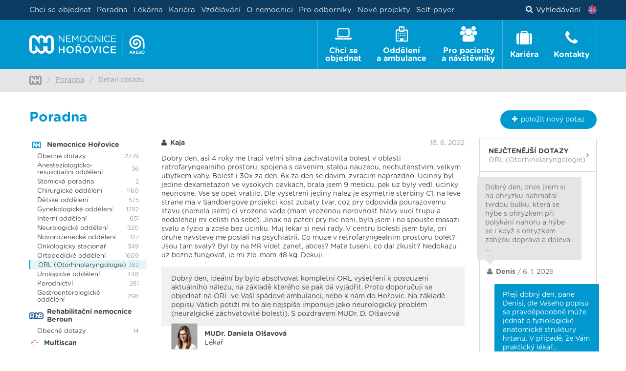

--- FILE ---
content_type: text/html; charset=utf-8
request_url: https://www.nemocnice-horovice.cz/poradna/dobry-den-asi-15-12701
body_size: 78505
content:
<!DOCTYPE html>
<html lang="cs">
<head>
	<meta charset="utf-8">
	<meta name="viewport" content="width=device-width">
	<meta name="description" content="Nemocnice Hořovice je více než běžnou nemocnicí okresního typu schopná poskytovat běžné i specializované zdravotní služby.">
	<meta name="robots" content="index, follow">

		<title>Detail dotazu | Nemocnice Hořovice</title>

<link rel="apple-touch-icon" sizes="57x57" href="/images/nh/favicons/apple-touch-icon-57x57.png">
<link rel="apple-touch-icon" sizes="60x60" href="/images/nh/favicons/apple-touch-icon-60x60.png">
<link rel="apple-touch-icon" sizes="72x72" href="/images/nh/favicons/apple-touch-icon-72x72.png">
<link rel="apple-touch-icon" sizes="76x76" href="/images/nh/favicons/apple-touch-icon-76x76.png">
<link rel="apple-touch-icon" sizes="114x114" href="/images/nh/favicons/apple-touch-icon-114x114.png">
<link rel="apple-touch-icon" sizes="120x120" href="/images/nh/favicons/apple-touch-icon-120x120.png">
<link rel="apple-touch-icon" sizes="144x144" href="/images/nh/favicons/apple-touch-icon-144x144.png">
<link rel="apple-touch-icon" sizes="152x152" href="/images/nh/favicons/apple-touch-icon-152x152.png">
<link rel="apple-touch-icon" sizes="180x180" href="/images/nh/favicons/apple-touch-icon-180x180.png">
<link rel="icon" type="image/png" href="/images/nh/favicons/favicon-32x32.png" sizes="32x32">
<link rel="icon" type="image/png" href="/images/nh/favicons/android-chrome-192x192.png" sizes="192x192">
<link rel="icon" type="image/png" href="/images/nh/favicons/favicon-96x96.png" sizes="96x96">
<link rel="icon" type="image/png" href="/images/nh/favicons/favicon-16x16.png" sizes="16x16">
<link rel="manifest" href="/images/nh/favicons/manifest.json">
<link rel="mask-icon" href="/images/nh/favicons/safari-pinned-tab.svg" color="#0098ce">
<link rel="shortcut icon" href="/images/nh/favicons/favicon.ico">
<meta name="msapplication-TileColor" content="#0098ce">
<meta name="msapplication-TileImage" content="/images/nh/favicons/mstile-144x144.png">
<meta name="msapplication-config" content="/images/nh/favicons/browserconfig.xml">
<meta name="theme-color" content="#ffffff">
	    <!-- Global site tag (gtag.js) - Google Ads -->
	    <script async src="https://www.googletagmanager.com/gtag/js?id=AW-331891534"></script>
		<script>
			window.dataLayer = window.dataLayer || [];
			function gtag(){
				dataLayer.push(arguments);
			}
			gtag('js', new Date());
			gtag('config', "AW-331891534");
		</script>

	

	<link rel="stylesheet" href="/vendor/fontawesome/css/font-awesome.min.css">
	<link rel="stylesheet" href="/vendor/select2/dist/css/select2.min.css">
	<link rel="stylesheet" href="/css/nh.css?v=1769704335"> 



	<script src="/vendor/jquery/dist/jquery.min.js"></script>

	<!-- Google Tag Manager -->
	<script>(function(w,d,s,l,i){ w[l]=w[l]||[];w[l].push({'gtm.start':
new Date().getTime(),event:'gtm.js'});var f=d.getElementsByTagName(s)[0],
j=d.createElement(s),dl=l!='dataLayer'?'&l='+l:'';j.async=true;j.src=
'https://www.googletagmanager.com/gtm.js?id='+i+dl;f.parentNode.insertBefore(j,f);
})(window,document,'script','dataLayer','GTM-PDXPTJ');</script>
	<!-- End Google Tag Manager -->

	<!-- Google Analytics -->
	<script>
		(function(i,s,o,g,r,a,m){ i['GoogleAnalyticsObject']=r;i[r]=i[r]||function(){
		(i[r].q=i[r].q||[]).push(arguments)},i[r].l=1*new Date();a=s.createElement(o),
		m=s.getElementsByTagName(o)[0];a.async=1;a.src=g;m.parentNode.insertBefore(a,m)
		})(window,document,'script','https://www.google-analytics.com/analytics.js','ga');
		ga('create', "UA-17275034-23", 'auto');
		ga('send', 'pageview');
	</script>
	<!-- End Google Analytics -->

	<meta property="og:url" content="https://www.nemocnice-horovice.cz/poradna/dobry-den-asi-15-12701">
	<meta property="og:title" content="Detail dotazu | Nemocnice Hořovice">
	<meta property="og:description" content="Nemocnice Hořovice je více než běžnou nemocnicí okresního typu schopná poskytovat běžné i specializované zdravotní služby.">
	<meta property="og:image" content="https://www.nemocnice-horovice.cz/images/nh/og-image-default.svg?v=2">
	<meta property="og:image:width" content="1200">
	<meta property="og:image:height" content="630">
	<meta property="og:type" content="website">


		<!-- Facebook Pixel Code -->
		<script>!function(f,b,e,v,n,t,s) { if(f.fbq)return;n=f.fbq=function(){ n.callMethod?
	n.callMethod.apply(n,arguments):n.queue.push(arguments)};
	if(!f._fbq)f._fbq=n;n.push=n;n.loaded=!0;n.version='2.0';
	n.queue=[];t=b.createElement(e);t.async=!0;
	t.src=v;s=b.getElementsByTagName(e)[0];
	s.parentNode.insertBefore(t,s)}(window, document,'script',
				'https://connect.facebook.net/en_US/fbevents.js');
			fbq('init', 399697547431185);
			fbq('track', 'PageView');
		</script>
		<noscript><img height="1" width="1" style="display:none"
					   src="https://www.facebook.com/tr?id=399697547431185&ev=PageView&noscript=1"
		></noscript>
		<!-- End Facebook Pixel Code -->
</head>

<body>

	<!-- Google Tag Manager (noscript) -->
	<noscript><iframe src="https://www.googletagmanager.com/ns.html?id=GTM-PDXPTJ"
					  height="0" width="0" style="display:none;visibility:hidden"></iframe></noscript>
	<!-- End Google Tag Manager (noscript) -->

	<header class="header">
		<div class="header__upper">
			<div class="container" style="height: 100%;">
				<div class="header__upper-row">
					<nav class="secondary-nav">
						<ul class="secondary-nav__list">
							<li class="secondary-nav__item">
							</li>


									<li class="secondary-nav__item">
										<a href="https://www.nemocnice-horovice.cz/cs/chci-se-objednat"  class="secondary-nav__link">
											Chci se objednat
										</a>
									</li>
									<li class="secondary-nav__item">
										<a href="https://www.nemocnice-horovice.cz/cs/poradna"  class="secondary-nav__link">
											Poradna
										</a>
									</li>
									<li class="secondary-nav__item">
										<a href="https://www.nemocnice-horovice.cz/cs/oddeleni/lekarna-horovice"  class="secondary-nav__link">
											Lékárna
										</a>
									</li>
									<li class="secondary-nav__item">
										<a href="https://www.nemocnice-horovice.cz/cs/kariera"  class="secondary-nav__link">
											Kariéra
										</a>
									</li>

<li class="secondary-nav__item mobile-hide">
	<a href="javascript:void(0)" class="secondary-nav__link js-webui-popover">Vzdělávání</a>
	<div class="webui-popover-content mobile-hide">
		<ul class="dropdown-menu">
			<li><a class="text-decoration-none" href="/odbornici/vzdelavaci-akce">Vzdělávací akce</a></li>
			<li><a class="text-decoration-none" href="/odbornici/staze-a-praxe">Stáže a praxe</a></li>
			<li><a class="text-decoration-none" href="/stipendijni-program">Stipendijní program</a></li>
			<li><a class="text-decoration-none" href="/odbornici/projekty">Projekty</a></li>
			<li><a class="text-decoration-none" href="/odbornici/rezidencni-mista">Rezidenční místa</a></li>
		</ul>
	</div>
</li>

<li class="secondary-nav__item mobile-hide">
	<a href="javascript:void(0)" class="secondary-nav__link js-webui-popover">O nemocnici</a>
	<div class="webui-popover-content mobile-hide">
		<ul class="dropdown-menu">
			<li><a class="text-decoration-none" href="/o-nemocnici">O nemocnici</a></li>
			<li><a class="text-decoration-none" href="/plan-arealu-nemocnice">Plán nemocnice</a></li>
		</ul>
	</div>
</li>
<li class="secondary-nav__item mobile-hide">
	<a class="secondary-nav__link mobile-hide" href="/odbornici">Pro odborníky</a>
</li>
<li class="secondary-nav__item mobile-hide">
	<a class="secondary-nav__link mobile-hide" href="/nove-projekty">Nové projekty</a>
</li>
<li class="secondary-nav__item mobile-hide">
	<a class="secondary-nav__link mobile-hide" href="/self-payer">Self-payer</a>
</li>

<li class="secondary-nav__item mobile-visible"><a class="secondary-nav__link text-decoration-none" href="/odbornici/vzdelavaci-akce">Vzdělávací akce</a></li>
<li class="secondary-nav__item mobile-visible"><a class="secondary-nav__link text-decoration-none" href="/odbornici/staze-a-praxe">Stáže a praxe</a></li>
<li class="secondary-nav__item mobile-visible"><a class="secondary-nav__link text-decoration-none" href="/stipendijni-program">Stipendijní program</a></li>
<li class="secondary-nav__item mobile-visible"><a class="secondary-nav__link text-decoration-none" href="/odbornici/projekty">Projekty</a></li>
<li class="secondary-nav__item mobile-visible"><a class="secondary-nav__link text-decoration-none" href="/odbornici/rezidencni-mista">Rezidenční místa</a></li>
<li class="secondary-nav__item mobile-visible"><a class="secondary-nav__link text-decoration-none" href="/o-nemocnici">O nemocnici</a></li>
<li class="secondary-nav__item mobile-visible"><a class="secondary-nav__link text-decoration-none" href="/plan-arealu-nemocnice">Plán nemocnice</a></li>
<li class="secondary-nav__item mobile-visible"><a class="secondary-nav__link text-decoration-none" href="/odbornici">Pro odborníky</a></li>
<li class="secondary-nav__item mobile-visible"><a class="secondary-nav__link text-decoration-none" href="/nove-projekty">Nové projekty</a></li>
<li class="secondary-nav__item mobile-visible"><a class="secondary-nav__link text-decoration-none" href="/self-payer">Self-payer</a></li>

<li class="secondary-nav__item mobile-visible">
	<a class="secondary-nav__link text-decoration-none" href="/information-in-english">
		<img src="/images/flag-en.png" width="18" height="18" alt="" style="vertical-align: -4px; margin-right: .3rem;"> Information in English
	</a>
</li>

						</ul>
					</nav>
					<div class="header__search-container">

						<a href="javascript:void(0)" class="header__search-link inverse-underline-link">
							<i class="fa fa-search fa-padding-right"></i>
								Vyhledávání
						</a>

							<a class="header__lang-link" title="Information in English" href="/information-in-english">
								<img src="/images/flag-en.png" width="18" height="18" alt="Information in English">
							</a>
					</div>
				</div>

			</div>
		</div>

		<div class="relative header__lower ">
			<div class="header__lower-inner ">

				<a href="https://www.nemocnice-horovice.cz" class="header__logo-container" >
							<img src="/images/nh/logo.svg?v=1769704335"
								 height="43"
								 class="header__logo"
						>
				</a>

					<label class="header__label mb-0" for="header__checkbox"><span class="header__label-icon"></span>Menu</label>
					<input class="header__checkbox checkbox" id="header__checkbox" type="checkbox">
					<nav class="primary-nav">
						<ul class="primary-nav__list">
<li class="primary-nav__item">
	<a class="primary-nav__link primary-nav__link--first " href="/chci-se-objednat">
		<div class="primary-nav__centered-block">
			<i class="fa fa-laptop primary-nav__fa"></i>
			<span class="primary-nav__text">Chci se <br class="primary-nav__br">objednat</span>
		</div>
	</a>
</li>

<li class="primary-nav__item">
	<a class="primary-nav__link " href="/oddeleni">
		<div class="primary-nav__centered-block">
			<i class="fa fa-hospital-o primary-nav__fa"></i>
			<span class="primary-nav__text">Oddělení <br class="primary-nav__br">a ambulance</span>
		</div>
	</a>
	<div class="primary-subnav primary-subnav--full">
<ul class="three-column-list">
    <li class="three-column-list__item wards-list__ward-item">
                    <a class="wards-list__ward-link" href="/oddeleni/ambulance-klinicke-logopedie">
                Ambulance klinické logopedie
            </a>
            <ul class="wards-list__office-list">
            </ul>
    </li>
    <li class="three-column-list__item wards-list__ward-item">
                    <a class="wards-list__ward-link" href="/oddeleni/ambulance-ortopedicko-proteticka">
                Ambulance ortopedicko - protetická
            </a>
            <ul class="wards-list__office-list">
                <li class="wards-list__office-item">
                    <a class="wards-list__office-link" href="/oddeleni/ambulance-ortopedicko-proteticka/o/ambulance-ortopedicko-proteticka">
                        Ambulance ortopedicko - protetická
                    </a>
                </li>
            </ul>
    </li>
    <li class="three-column-list__item wards-list__ward-item">
                    <a class="wards-list__ward-link" href="/oddeleni/anesteziologicko-resuscitacni-oddeleni">
                Anesteziologicko-resuscitační oddělení
            </a>
            <ul class="wards-list__office-list">
                <li class="wards-list__office-item">
                    <a class="wards-list__office-link" href="/oddeleni/anesteziologicko-resuscitacni-oddeleni/o/ambulance-lecby-bolesti">
                        Ambulance léčby bolesti
                    </a>
                </li>
                <li class="wards-list__office-item">
                    <a class="wards-list__office-link" href="/oddeleni/anesteziologicko-resuscitacni-oddeleni/o/ambulance-umele-vyzivy">
                        Ambulance umělé výživy
                    </a>
                </li>
            </ul>
    </li>
    <li class="three-column-list__item wards-list__ward-item">
        
            <a href="https://www.1pece-akeso.cz/" class="wards-list__ward-link" target="_blank">
                Centrum jednodenní péče
            </a>
    </li>
    <li class="three-column-list__item wards-list__ward-item">
                    <a class="wards-list__ward-link" href="/oddeleni/centralni-operacni-saly">
                Centrální operační sály
            </a>
            <ul class="wards-list__office-list">
            </ul>
    </li>
    <li class="three-column-list__item wards-list__ward-item">
                    <a class="wards-list__ward-link" href="/oddeleni/centralni-prijem">
                Centrální příjem
            </a>
            <ul class="wards-list__office-list">
                <li class="wards-list__office-item">
                    <a class="wards-list__office-link" href="/oddeleni/centralni-prijem/o/lekarska-prijmova-a-pohotovostni-ambulance">
                        Lékařská příjmová a pohotovostní ambulance
                    </a>
                </li>
            </ul>
    </li>
    <li class="three-column-list__item wards-list__ward-item">
                    <a class="wards-list__ward-link" href="/oddeleni/centralni-sterilizace">
                Centrální sterilizace
            </a>
            <ul class="wards-list__office-list">
            </ul>
    </li>
    <li class="three-column-list__item wards-list__ward-item">
                    <a class="wards-list__ward-link" href="/oddeleni/chirurgicke-oddeleni">
                Chirurgické oddělení
            </a>
            <ul class="wards-list__office-list">
                <li class="wards-list__office-item">
                    <a class="wards-list__office-link" href="/oddeleni/chirurgicke-oddeleni/o/chronicka-vseobecna-chirurgicka-ambulance">
                        Chronická všeobecná chirurgická ambulance
                    </a>
                </li>
                <li class="wards-list__office-item">
                    <a class="wards-list__office-link" href="/oddeleni/chirurgicke-oddeleni/o/prijmova-chirurgicka-ambulance">
                        Příjmová chirurgická ambulance
                    </a>
                </li>
                <li class="wards-list__office-item">
                    <a class="wards-list__office-link" href="/oddeleni/chirurgicke-oddeleni/o/traumatologicka-ambulance">
                        Traumatologická ambulance
                    </a>
                </li>
                <li class="wards-list__office-item">
                    <a class="wards-list__office-link" href="/oddeleni/chirurgicke-oddeleni/o/cevni-ambulance">
                        Cévní ambulance
                    </a>
                </li>
                <li class="wards-list__office-item">
                    <a class="wards-list__office-link" href="/oddeleni/chirurgicke-oddeleni/o/koloproktologicka-ambulance">
                        Koloproktologická ambulance
                    </a>
                </li>
                <li class="wards-list__office-item">
                    <a class="wards-list__office-link" href="/oddeleni/chirurgicke-oddeleni/o/kylni-poradna">
                        Kýlní poradna
                    </a>
                </li>
                <li class="wards-list__office-item">
                    <a class="wards-list__office-link" href="/oddeleni/chirurgicke-oddeleni/o/male-ambulantni-operacni-vykony">
                        Malé ambulantní operační výkony
                    </a>
                </li>
                <li class="wards-list__office-item">
                    <a class="wards-list__office-link" href="/oddeleni/chirurgicke-oddeleni/o/mammologicka-ambulance">
                        Mammologická ambulance
                    </a>
                </li>
                <li class="wards-list__office-item">
                    <a class="wards-list__office-link" href="/oddeleni/chirurgicke-oddeleni/o/poradna-pro-zilni-porty">
                        Poradna pro žilní porty
                    </a>
                </li>
                <li class="wards-list__office-item">
                    <a class="wards-list__office-link" href="/oddeleni/chirurgicke-oddeleni/o/perianalni-poradna">
                        Perianální poradna
                    </a>
                </li>
                <li class="wards-list__office-item">
                    <a class="wards-list__office-link" href="/oddeleni/chirurgicke-oddeleni/o/ambulance-hojeni-chronickych-ran">
                        Ambulance hojení chronických ran
                    </a>
                </li>
                <li class="wards-list__office-item">
                    <a class="wards-list__office-link" href="/oddeleni/chirurgicke-oddeleni/o/ambulance-pro-chirurgii-ruky-a-zapesti">
                        Ambulance pro chirurgii ruky a zápěstí
                    </a>
                </li>
                <li class="wards-list__office-item">
                    <a class="wards-list__office-link" href="/oddeleni/chirurgicke-oddeleni/o/bariatricka-ambulance">
                        Bariatrická ambulance
                    </a>
                </li>
                <li class="wards-list__office-item">
                    <a class="wards-list__office-link" href="/oddeleni/chirurgicke-oddeleni/o/chirurgicka-ambulance-radnice">
                        Chirurgická ambulance Radnice
                    </a>
                </li>
            </ul>
    </li>
    <li class="three-column-list__item wards-list__ward-item">
                    <a class="wards-list__ward-link" href="/oddeleni/detske-oddeleni">
                Dětské oddělení
            </a>
            <ul class="wards-list__office-list">
                <li class="wards-list__office-item">
                    <a class="wards-list__office-link" href="/oddeleni/detske-oddeleni/o/prakticky-lekar-pro-deti-a-dorost-kraluv-dvur">
                        Praktický lékař pro děti a dorost Králův Dvůr
                    </a>
                </li>
                <li class="wards-list__office-item">
                    <a class="wards-list__office-link" href="/oddeleni/detske-oddeleni/o/prakticky-lekar-pro-deti-a-dorost-nemocnice-horovice">
                        Praktický lékař pro děti a dorost Nemocnice Hořovice
                    </a>
                </li>
                <li class="wards-list__office-item">
                    <a class="wards-list__office-link" href="/oddeleni/detske-oddeleni/o/prakticky-lekar-pro-deti-a-dorost-zebrak">
                        Praktický lékař pro děti a dorost Žebrák
                    </a>
                </li>
                <li class="wards-list__office-item">
                    <a class="wards-list__office-link" href="/oddeleni/detske-oddeleni/o/adenotomie-a-myringotomie-odstraneni-nosni-mandle">
                        Adenotomie a myringotomie (odstranění nosní mandle)
                    </a>
                </li>
                <li class="wards-list__office-item">
                    <a class="wards-list__office-link" href="/oddeleni/detske-oddeleni/o/ambulance-detska-neurologie">
                        Ambulance dětská neurologie
                    </a>
                </li>
                <li class="wards-list__office-item">
                    <a class="wards-list__office-link" href="/oddeleni/detske-oddeleni/o/ambulance-detske-endokrinologie">
                        Ambulance dětské endokrinologie
                    </a>
                </li>
                <li class="wards-list__office-item">
                    <a class="wards-list__office-link" href="/oddeleni/detske-oddeleni/o/ambulance-detske-gastroenterologie">
                        Ambulance dětské gastroenterologie
                    </a>
                </li>
                <li class="wards-list__office-item">
                    <a class="wards-list__office-link" href="/oddeleni/detske-oddeleni/o/ambulance-detske-nefrologie">
                        Ambulance dětské nefrologie
                    </a>
                </li>
                <li class="wards-list__office-item">
                    <a class="wards-list__office-link" href="/oddeleni/detske-oddeleni/o/ambulance-konzultace-detskym-chirurgem">
                        Ambulance konzultace dětským chirurgem
                    </a>
                </li>
                <li class="wards-list__office-item">
                    <a class="wards-list__office-link" href="/oddeleni/detske-oddeleni/o/detska-alergologicka-a-pneumologicka-ambulance">
                        Dětská alergologická a pneumologická ambulance
                    </a>
                </li>
                <li class="wards-list__office-item">
                    <a class="wards-list__office-link" href="/oddeleni/detske-oddeleni/o/detska-kardiologicka-ambulance">
                        Dětská kardiologická ambulance
                    </a>
                </li>
                <li class="wards-list__office-item">
                    <a class="wards-list__office-link" href="/oddeleni/detske-oddeleni/o/detska-prijmova-a-pohotovostni-ambulance">
                        Dětská příjmová a pohotovostní ambulance
                    </a>
                </li>
                <li class="wards-list__office-item">
                    <a class="wards-list__office-link" href="/oddeleni/detske-oddeleni/o/integrativni-pediatrie">
                        Integrativní pediatrie
                    </a>
                </li>
                <li class="wards-list__office-item">
                    <a class="wards-list__office-link" href="/oddeleni/detske-oddeleni/o/obezitologicka-poradna">
                        Obezitologická poradna
                    </a>
                </li>
            </ul>
    </li>
    <li class="three-column-list__item wards-list__ward-item">
                    <a class="wards-list__ward-link" href="/oddeleni/fyzioterapie">
                Fyzioterapie
            </a>
            <ul class="wards-list__office-list">
                <li class="wards-list__office-item">
                    <a class="wards-list__office-link" href="/oddeleni/fyzioterapie/o/ambulance-rehabilitacniho-lekare">
                        Ambulance rehabilitačního lékaře
                    </a>
                </li>
                <li class="wards-list__office-item">
                    <a class="wards-list__office-link" href="/oddeleni/fyzioterapie/o/ambulance-fyzioterapie">
                        Ambulance fyzioterapie
                    </a>
                </li>
            </ul>
    </li>
    <li class="three-column-list__item wards-list__ward-item">
                    <a class="wards-list__ward-link" href="/oddeleni/gastroenterologicke-oddeleni">
                Gastroenterologické oddělení
            </a>
            <ul class="wards-list__office-list">
                <li class="wards-list__office-item">
                    <a class="wards-list__office-link" href="/oddeleni/gastroenterologicke-oddeleni/o/gastroenterologicka-ambulance">
                        Gastroenterologická ambulance
                    </a>
                </li>
                <li class="wards-list__office-item">
                    <a class="wards-list__office-link" href="/oddeleni/gastroenterologicke-oddeleni/o/endoskopie">
                        Endoskopie
                    </a>
                </li>
                <li class="wards-list__office-item">
                    <a class="wards-list__office-link" href="/oddeleni/gastroenterologicke-oddeleni/o/poradna-pro-pacienty-s-ibd">
                        Poradna pro pacienty s IBD
                    </a>
                </li>
            </ul>
    </li>
    <li class="three-column-list__item wards-list__ward-item">
                    <a class="wards-list__ward-link" href="/oddeleni/gynekologicke-oddeleni">
                Gynekologické oddělení
            </a>
            <ul class="wards-list__office-list">
                <li class="wards-list__office-item">
                    <a class="wards-list__office-link" href="/oddeleni/gynekologicke-oddeleni/o/ambulance-pro-gynekologii-deti-a-dospivajicich">
                        Ambulance pro gynekologii dětí a dospívajících
                    </a>
                </li>
                <li class="wards-list__office-item">
                    <a class="wards-list__office-link" href="/oddeleni/gynekologicke-oddeleni/o/urogynekologicka-ambulance">
                        Urogynekologická ambulance
                    </a>
                </li>
                <li class="wards-list__office-item">
                    <a class="wards-list__office-link" href="/oddeleni/gynekologicke-oddeleni/o/gynekologicka-ambulance">
                        Gynekologická ambulance
                    </a>
                </li>
                <li class="wards-list__office-item">
                    <a class="wards-list__office-link" href="/oddeleni/gynekologicke-oddeleni/o/gynekologicka-ultrazvukova-ambulance">
                        Gynekologická ultrazvuková ambulance
                    </a>
                </li>
                <li class="wards-list__office-item">
                    <a class="wards-list__office-link" href="/oddeleni/gynekologicke-oddeleni/o/indikacni-ambulance">
                        Indikační ambulance
                    </a>
                </li>
            </ul>
    </li>
    <li class="three-column-list__item wards-list__ward-item">
                    <a class="wards-list__ward-link" href="/oddeleni/interni-oddeleni">
                Interní oddělení
            </a>
            <ul class="wards-list__office-list">
                <li class="wards-list__office-item">
                    <a class="wards-list__office-link" href="/oddeleni/interni-oddeleni/o/alergologicka-ambulance-pro-dospele">
                        Alergologická ambulance pro dospělé
                    </a>
                </li>
                <li class="wards-list__office-item">
                    <a class="wards-list__office-link" href="/oddeleni/interni-oddeleni/o/interni-ambulance-radnice">
                        Interní ambulance Radnice
                    </a>
                </li>
                <li class="wards-list__office-item">
                    <a class="wards-list__office-link" href="/oddeleni/interni-oddeleni/o/diabetologicka-ambulance">
                        Diabetologická ambulance
                    </a>
                </li>
                <li class="wards-list__office-item">
                    <a class="wards-list__office-link" href="/oddeleni/interni-oddeleni/o/endokrinologicka-ambulance">
                        Endokrinologická ambulance
                    </a>
                </li>
                <li class="wards-list__office-item">
                    <a class="wards-list__office-link" href="/oddeleni/interni-oddeleni/o/interni-ambulance-i">
                        Interní ambulance I.
                    </a>
                </li>
                <li class="wards-list__office-item">
                    <a class="wards-list__office-link" href="/oddeleni/interni-oddeleni/o/interni-ambulance-ii-vseobecna">
                        Interní ambulance II. (všeobecná)
                    </a>
                </li>
                <li class="wards-list__office-item">
                    <a class="wards-list__office-link" href="/oddeleni/interni-oddeleni/o/interni-odpoledni-ambulance">
                        Interní odpolední ambulance
                    </a>
                </li>
                <li class="wards-list__office-item">
                    <a class="wards-list__office-link" href="/oddeleni/interni-oddeleni/o/kardiologicka-ambulance-i-ii">
                        Kardiologická ambulance I. + II.
                    </a>
                </li>
                <li class="wards-list__office-item">
                    <a class="wards-list__office-link" href="/oddeleni/interni-oddeleni/o/osteologicka-ambulance">
                        Osteologická ambulance
                    </a>
                </li>
                <li class="wards-list__office-item">
                    <a class="wards-list__office-link" href="/oddeleni/interni-oddeleni/o/spankova-laborator">
                        Spánková laboratoř
                    </a>
                </li>
                <li class="wards-list__office-item">
                    <a class="wards-list__office-link" href="/oddeleni/interni-oddeleni/o/zavodni-a-prakticky-lekar">
                        Závodní a praktický lékař
                    </a>
                </li>
                <li class="wards-list__office-item">
                    <a class="wards-list__office-link" href="/oddeleni/interni-oddeleni/o/denzitometrie">
                        Denzitometrie
                    </a>
                </li>
                <li class="wards-list__office-item">
                    <a class="wards-list__office-link" href="/oddeleni/interni-oddeleni/o/interni-ambulance-zbiroh">
                        Interní ambulance Zbiroh
                    </a>
                </li>
                <li class="wards-list__office-item">
                    <a class="wards-list__office-link" href="/oddeleni/interni-oddeleni/o/interni-ambulance-kraluv-dvur">
                        Interní ambulance Králův Dvůr
                    </a>
                </li>
                <li class="wards-list__office-item">
                    <a class="wards-list__office-link" href="/oddeleni/interni-oddeleni/o/podiatricka-ambulance">
                        Podiatrická ambulance
                    </a>
                </li>
                <li class="wards-list__office-item">
                    <a class="wards-list__office-link" href="/oddeleni/interni-oddeleni/o/spirometrie">
                        Spirometrie
                    </a>
                </li>
            </ul>
    </li>
    <li class="three-column-list__item wards-list__ward-item">
                    <a class="wards-list__ward-link" href="/oddeleni/klinicke-laboratore">
                Klinické laboratoře
            </a>
            <ul class="wards-list__office-list">
            </ul>
    </li>
    <li class="three-column-list__item wards-list__ward-item">
                    <a class="wards-list__ward-link" href="/oddeleni/neurologicke-oddeleni">
                Neurologické oddělení
            </a>
            <ul class="wards-list__office-list">
                <li class="wards-list__office-item">
                    <a class="wards-list__office-link" href="/oddeleni/neurologicke-oddeleni/o/specializovane-poradny">
                        Specializované poradny
                    </a>
                </li>
                <li class="wards-list__office-item">
                    <a class="wards-list__office-link" href="/oddeleni/neurologicke-oddeleni/o/neurologicka-ambulance-1">
                        Neurologická ambulance 1
                    </a>
                </li>
                <li class="wards-list__office-item">
                    <a class="wards-list__office-link" href="/oddeleni/neurologicke-oddeleni/o/neurologicka-ambulance-2">
                        Neurologická ambulance 2
                    </a>
                </li>
                <li class="wards-list__office-item">
                    <a class="wards-list__office-link" href="/oddeleni/neurologicke-oddeleni/o/neurologicka-ambulance-3">
                        Neurologická ambulance 3
                    </a>
                </li>
                <li class="wards-list__office-item">
                    <a class="wards-list__office-link" href="/oddeleni/neurologicke-oddeleni/o/ambulance-eeg">
                        Ambulance EEG
                    </a>
                </li>
                <li class="wards-list__office-item">
                    <a class="wards-list__office-link" href="/oddeleni/neurologicke-oddeleni/o/ambulance-emg-1">
                        Ambulance EMG 1
                    </a>
                </li>
                <li class="wards-list__office-item">
                    <a class="wards-list__office-link" href="/oddeleni/neurologicke-oddeleni/o/ambulance-emg-2">
                        Ambulance EMG 2
                    </a>
                </li>
                <li class="wards-list__office-item">
                    <a class="wards-list__office-link" href="/oddeleni/neurologicke-oddeleni/o/vseobecna-neurologie-kraluv-dvur">
                        Všeobecná neurologie Králův Dvůr
                    </a>
                </li>
                <li class="wards-list__office-item">
                    <a class="wards-list__office-link" href="/oddeleni/neurologicke-oddeleni/o/ultrazvukove-vysetreni-krcnich-tepen-sono-karotid">
                        Ultrazvukové vyšetření krčních tepen (sono karotid)
                    </a>
                </li>
            </ul>
    </li>
    <li class="three-column-list__item wards-list__ward-item">
                    <a class="wards-list__ward-link" href="/oddeleni/novorozenecke-oddeleni">
                Novorozenecké oddělení
            </a>
            <ul class="wards-list__office-list">
            </ul>
    </li>
    <li class="three-column-list__item wards-list__ward-item">
                    <a class="wards-list__ward-link" href="/oddeleni/nutricni-poradna">
                Nutriční poradna
            </a>
            <ul class="wards-list__office-list">
                <li class="wards-list__office-item">
                    <a class="wards-list__office-link" href="/oddeleni/nutricni-poradna/o/nutricni-poradna">
                        Nutriční poradna
                    </a>
                </li>
            </ul>
    </li>
    <li class="three-column-list__item wards-list__ward-item">
                    <a class="wards-list__ward-link" href="/oddeleni/nasledna-intenzivni-pece-pro-deti">
                Následná intenzivní péče pro děti
            </a>
            <ul class="wards-list__office-list">
            </ul>
    </li>
    <li class="three-column-list__item wards-list__ward-item">
                    <a class="wards-list__ward-link" href="/oddeleni/orl-otorhinolaryngologie">
                ORL (Otorhinolaryngologie)
            </a>
            <ul class="wards-list__office-list">
                <li class="wards-list__office-item">
                    <a class="wards-list__office-link" href="/oddeleni/orl-otorhinolaryngologie/o/vseobecna-orl-ambulance-i">
                        Všeobecná ORL ambulance I.
                    </a>
                </li>
                <li class="wards-list__office-item">
                    <a class="wards-list__office-link" href="/oddeleni/orl-otorhinolaryngologie/o/spankova-ambulance">
                        Spánková ambulance
                    </a>
                </li>
                <li class="wards-list__office-item">
                    <a class="wards-list__office-link" href="/oddeleni/orl-otorhinolaryngologie/o/vseobecna-orl-ambulance-iii">
                        Všeobecná ORL ambulance III.
                    </a>
                </li>
                <li class="wards-list__office-item">
                    <a class="wards-list__office-link" href="/oddeleni/orl-otorhinolaryngologie/o/usni-ambulance">
                        Ušní ambulance
                    </a>
                </li>
                <li class="wards-list__office-item">
                    <a class="wards-list__office-link" href="/oddeleni/orl-otorhinolaryngologie/o/sluchadlova-poradna">
                        Sluchadlová poradna
                    </a>
                </li>
                <li class="wards-list__office-item">
                    <a class="wards-list__office-link" href="/oddeleni/orl-otorhinolaryngologie/o/operacni-salek">
                        Operační sálek
                    </a>
                </li>
            </ul>
    </li>
    <li class="three-column-list__item wards-list__ward-item">
                    <a class="wards-list__ward-link" href="/oddeleni/oddeleni-podpurne-a-paliativni-pece">
                Oddělení podpůrné a paliativní péče
            </a>
            <ul class="wards-list__office-list">
                <li class="wards-list__office-item">
                    <a class="wards-list__office-link" href="/oddeleni/oddeleni-podpurne-a-paliativni-pece/o/ambulance-podpurne-a-paliativni-pece">
                        Ambulance podpůrné a paliativní péče
                    </a>
                </li>
            </ul>
    </li>
    <li class="three-column-list__item wards-list__ward-item">
                    <a class="wards-list__ward-link" href="/oddeleni/onkologicky-stacionar">
                Onkologický stacionář
            </a>
            <ul class="wards-list__office-list">
                <li class="wards-list__office-item">
                    <a class="wards-list__office-link" href="/oddeleni/onkologicky-stacionar/o/onkologicka-ambulance">
                        Onkologická ambulance
                    </a>
                </li>
            </ul>
    </li>
    <li class="three-column-list__item wards-list__ward-item">
                    <a class="wards-list__ward-link" href="/oddeleni/ortopedicke-oddeleni">
                Ortopedické oddělení
            </a>
            <ul class="wards-list__office-list">
                <li class="wards-list__office-item">
                    <a class="wards-list__office-link" href="/oddeleni/ortopedicke-oddeleni/o/detska-ortopedie">
                        Dětská ortopedie
                    </a>
                </li>
                <li class="wards-list__office-item">
                    <a class="wards-list__office-link" href="/oddeleni/ortopedicke-oddeleni/o/ortopedicka-ambulance-i">
                        Ortopedická ambulance I.
                    </a>
                </li>
                <li class="wards-list__office-item">
                    <a class="wards-list__office-link" href="/oddeleni/ortopedicke-oddeleni/o/ortopedicka-ambulance-ii">
                        Ortopedická ambulance II.
                    </a>
                </li>
            </ul>
    </li>
    <li class="three-column-list__item wards-list__ward-item">
                    <a class="wards-list__ward-link" href="/oddeleni/patologie">
                Patologie
            </a>
            <ul class="wards-list__office-list">
            </ul>
    </li>
    <li class="three-column-list__item wards-list__ward-item">
                    <a class="wards-list__ward-link" href="/oddeleni/porodnice-horovice">
                Porodnice Hořovice
            </a>
            <ul class="wards-list__office-list">
            </ul>
    </li>
    <li class="three-column-list__item wards-list__ward-item">
                    <a class="wards-list__ward-link" href="/oddeleni/psychologicka-ambulance">
                Psychologická ambulance
            </a>
            <ul class="wards-list__office-list">
                <li class="wards-list__office-item">
                    <a class="wards-list__office-link" href="/oddeleni/psychologicka-ambulance/o/psychologicka-ambulance">
                        Psychologická ambulance
                    </a>
                </li>
            </ul>
    </li>
    <li class="three-column-list__item wards-list__ward-item">
                    <a class="wards-list__ward-link" href="/oddeleni/radiodiagnosticke-oddeleni">
                Radiodiagnostické oddělení
            </a>
            <ul class="wards-list__office-list">
            </ul>
    </li>
    <li class="three-column-list__item wards-list__ward-item">
                    <a class="wards-list__ward-link" href="/oddeleni/soukrome-ambulance">
                Soukromé ambulance
            </a>
            <ul class="wards-list__office-list">
                <li class="wards-list__office-item">
                    <a class="wards-list__office-link" href="/oddeleni/soukrome-ambulance/o/kozni-ambulance">
                        Kožní ambulance
                    </a>
                </li>
                <li class="wards-list__office-item">
                    <a class="wards-list__office-link" href="/oddeleni/soukrome-ambulance/o/ocni-ambulance">
                        Oční ambulance
                    </a>
                </li>
                <li class="wards-list__office-item">
                    <a class="wards-list__office-link" href="/oddeleni/soukrome-ambulance/o/prakticky-lekar-pro-dospele-i">
                        Praktický lékař pro dospělé I.
                    </a>
                </li>
                <li class="wards-list__office-item">
                    <a class="wards-list__office-link" href="/oddeleni/soukrome-ambulance/o/prakticky-lekar-pro-dospele-ii">
                        Praktický lékař pro dospělé II.
                    </a>
                </li>
                <li class="wards-list__office-item">
                    <a class="wards-list__office-link" href="/oddeleni/soukrome-ambulance/o/psychiatricka-ambulance">
                        Psychiatrická ambulance
                    </a>
                </li>
                <li class="wards-list__office-item">
                    <a class="wards-list__office-link" href="/oddeleni/soukrome-ambulance/o/revmatologicka-a-hematologicka-ambulance">
                        Revmatologická a hematologická ambulance
                    </a>
                </li>
            </ul>
    </li>
    <li class="three-column-list__item wards-list__ward-item">
                    <a class="wards-list__ward-link" href="/oddeleni/transfuzni-oddeleni">
                Transfuzní oddělení
            </a>
            <ul class="wards-list__office-list">
            </ul>
    </li>
    <li class="three-column-list__item wards-list__ward-item">
                    <a class="wards-list__ward-link" href="/oddeleni/urologicke-oddeleni">
                Urologické oddělení
            </a>
            <ul class="wards-list__office-list">
                <li class="wards-list__office-item">
                    <a class="wards-list__office-link" href="/oddeleni/urologicke-oddeleni/o/urologicka-ambulance">
                        Urologická ambulance
                    </a>
                </li>
            </ul>
    </li>
    <li class="three-column-list__item wards-list__ward-item">
                    <a class="wards-list__ward-link" href="/oddeleni/zubni-ambulance">
                Zubní ambulance
            </a>
            <ul class="wards-list__office-list">
                <li class="wards-list__office-item">
                    <a class="wards-list__office-link" href="/oddeleni/zubni-ambulance/o/zubni-ambulance">
                        Zubní ambulance
                    </a>
                </li>
                <li class="wards-list__office-item">
                    <a class="wards-list__office-link" href="/oddeleni/zubni-ambulance/o/dentalni-hygiena">
                        Dentální hygiena
                    </a>
                </li>
            </ul>
    </li>
    <li class="three-column-list__item wards-list__ward-item">
        <a class="wards-list__ward-link" href="https://www.nemocnice-horovice.cz/data/moxie/akesoholding/pdf/AKESO-ambulance-seznam.pdf?v=1769704335" target="_blank">
            <img src="/images/cdr/akeso_point.svg?v=1769704335" class="akeso-point-circle akeso-point-circle--small-align me-1" alt="">
            Seznam všech ambulancí AKESO
        </a>
    </li>
</ul>	</div>
</li>

<li class="primary-nav__item">
	<a class="primary-nav__link " href="/pacienti">
		<div class="primary-nav__centered-block">
			<i class="fa fa-group primary-nav__fa"></i>
			<span class="primary-nav__text">Pro pacienty<br class="primary-nav__br"> a návštěvníky</span>
		</div>
	</a>

	<div class="primary-subnav primary-subnav--full">
<ul class="three-column-list">
    <li class=" wards-list__ward-item" style="padding-top: 0;">
        <span class="wards-list__ward-link" onmouseover="this.style.textDecoration='none';">Zdravotní péče</span>
        <ul class="wards-list__office-list">
            <li class=" three-column-list__item">
                <a class="wards-list__office-link dark-text" href="/ceniky">
                    Ceníky
                </a>
            </li>
            <li class=" three-column-list__item">
                <a class="wards-list__office-link dark-text" href="/zkratky-pouzivane-na-oddelenich-nemocnice">
                    Zkratky používané na odděleních nemocnice
                </a>
            </li>
            <li class=" three-column-list__item">
                <a class="wards-list__office-link dark-text" href="/vnitrni-rad">
                    Vnitřní řád
                </a>
            </li>
            <li class=" three-column-list__item">
                <a class="wards-list__office-link dark-text" href="/prava-a-povinnosti-pacientu">
                    Práva a povinnosti pacientů
                </a>
            </li>
            <li class=" three-column-list__item">
                <a class="wards-list__office-link dark-text" href="/gdpr">
                    GDPR
                </a>
            </li>
            <li class=" three-column-list__item">
                <a class="wards-list__office-link dark-text" href="/zdravotnicka-dokumentace-zadosti">
                    Zdravotnická dokumentace - žádosti
                </a>
            </li>
            <li class=" three-column-list__item">
                <a class="wards-list__office-link dark-text" href="/stiznosti">
                    Stížnosti
                </a>
            </li>
            <li class=" three-column-list__item">
                <a class="wards-list__office-link dark-text" href="/zdravotne-socialni-pracovnice">
                    Zdravotně-sociální pracovnice
                </a>
            </li>
            <li class=" three-column-list__item">
                <a class="wards-list__office-link dark-text" href="/duchovni-potreby">
                    Duchovní potřeby
                </a>
            </li>
            <li class=" three-column-list__item">
                <a class="wards-list__office-link dark-text" href="/charta-prav-deti">
                    Charta práv dětí
                </a>
            </li>
            <li class=" three-column-list__item">
                <a class="wards-list__office-link dark-text" href="/informace-pro-darce-krve">
                    Informace pro dárce krve
                </a>
            </li>
            <li class=" three-column-list__item">
                <a class="wards-list__office-link dark-text" href="/poskytovane-preventivni-programy">
                    Poskytované preventivní programy
                </a>
            </li>
            <li class=" three-column-list__item">
                <a class="wards-list__office-link dark-text" href="/smluvni-pojistovny">
                    Smluvní pojišťovny
                </a>
            </li>
            <li class=" three-column-list__item">
                <a class="wards-list__office-link dark-text" href="/potrebuji-rehabilitaci">
                    Potřebuji rehabilitaci
                </a>
            </li>
            <li class="three-column-list__item"><a href="/data/moxie/Nemocnice Hořovice/pdf/Seznam Informovaných souhlasů.pdf?v=1769704335" class="wards-list__office-link dark-text" target="_blank">Informované souhlasy</a></li>
        </ul>
    </li>
    <li class=" wards-list__ward-item" style="padding-top: 0;">
        <span class="wards-list__ward-link" onmouseover="this.style.textDecoration='none';">Provozní agenda</span>
        <ul class="wards-list__office-list">
            <li class=" three-column-list__item">
                <a class="wards-list__office-link dark-text" href="/parkovani">
                    Parkování
                </a>
            </li>
            <li class=" three-column-list__item">
                <a class="wards-list__office-link dark-text" href="/dopravni-sluzba">
                    Dopravní služba
                </a>
            </li>
            <li class=" three-column-list__item">
                <a class="wards-list__office-link dark-text" href="/kavarna-zavalianis-sweet">
                    Kavárna Zavalianis Sweet
                </a>
            </li>
        </ul>
    </li>
    <li class=" wards-list__ward-item" style="padding-top: 0;">
        <a href="https://www.lekarnasenimed.cz/" class="wards-list__ward-link" target="_blank">Lékárna Nemocnice Hořovice</a>
    </li>
</ul>	</div>
</li>
<li class="primary-nav__item">
	<a class="primary-nav__link " href="/kariera">
		<div class="primary-nav__centered-block">
			<i class="fa fa-suitcase primary-nav__fa"></i>
			<span class="primary-nav__text">Kariéra</span>
		</div>
	</a>
</li>
<li class="primary-nav__item">
	<a class="primary-nav__link " href="/kontakty">
		<div class="primary-nav__centered-block">
			<i class="fa fa-phone primary-nav__fa"></i>
			<span class="primary-nav__text">Kontakty</span>
		</div>
	</a>
</li>

									<li class="secondary-nav__item">
										<a href="https://www.nemocnice-horovice.cz/cs/chci-se-objednat"  class="secondary-nav__link">
											Chci se objednat
										</a>
									</li>
									<li class="secondary-nav__item">
										<a href="https://www.nemocnice-horovice.cz/cs/poradna"  class="secondary-nav__link">
											Poradna
										</a>
									</li>
									<li class="secondary-nav__item">
										<a href="https://www.nemocnice-horovice.cz/cs/oddeleni/lekarna-horovice"  class="secondary-nav__link">
											Lékárna
										</a>
									</li>
									<li class="secondary-nav__item">
										<a href="https://www.nemocnice-horovice.cz/cs/kariera"  class="secondary-nav__link">
											Kariéra
										</a>
									</li>

<li class="secondary-nav__item mobile-hide">
	<a href="javascript:void(0)" class="secondary-nav__link js-webui-popover">Vzdělávání</a>
	<div class="webui-popover-content mobile-hide">
		<ul class="dropdown-menu">
			<li><a class="text-decoration-none" href="/odbornici/vzdelavaci-akce">Vzdělávací akce</a></li>
			<li><a class="text-decoration-none" href="/odbornici/staze-a-praxe">Stáže a praxe</a></li>
			<li><a class="text-decoration-none" href="/stipendijni-program">Stipendijní program</a></li>
			<li><a class="text-decoration-none" href="/odbornici/projekty">Projekty</a></li>
			<li><a class="text-decoration-none" href="/odbornici/rezidencni-mista">Rezidenční místa</a></li>
		</ul>
	</div>
</li>

<li class="secondary-nav__item mobile-hide">
	<a href="javascript:void(0)" class="secondary-nav__link js-webui-popover">O nemocnici</a>
	<div class="webui-popover-content mobile-hide">
		<ul class="dropdown-menu">
			<li><a class="text-decoration-none" href="/o-nemocnici">O nemocnici</a></li>
			<li><a class="text-decoration-none" href="/plan-arealu-nemocnice">Plán nemocnice</a></li>
		</ul>
	</div>
</li>
<li class="secondary-nav__item mobile-hide">
	<a class="secondary-nav__link mobile-hide" href="/odbornici">Pro odborníky</a>
</li>
<li class="secondary-nav__item mobile-hide">
	<a class="secondary-nav__link mobile-hide" href="/nove-projekty">Nové projekty</a>
</li>
<li class="secondary-nav__item mobile-hide">
	<a class="secondary-nav__link mobile-hide" href="/self-payer">Self-payer</a>
</li>

<li class="secondary-nav__item mobile-visible"><a class="secondary-nav__link text-decoration-none" href="/odbornici/vzdelavaci-akce">Vzdělávací akce</a></li>
<li class="secondary-nav__item mobile-visible"><a class="secondary-nav__link text-decoration-none" href="/odbornici/staze-a-praxe">Stáže a praxe</a></li>
<li class="secondary-nav__item mobile-visible"><a class="secondary-nav__link text-decoration-none" href="/stipendijni-program">Stipendijní program</a></li>
<li class="secondary-nav__item mobile-visible"><a class="secondary-nav__link text-decoration-none" href="/odbornici/projekty">Projekty</a></li>
<li class="secondary-nav__item mobile-visible"><a class="secondary-nav__link text-decoration-none" href="/odbornici/rezidencni-mista">Rezidenční místa</a></li>
<li class="secondary-nav__item mobile-visible"><a class="secondary-nav__link text-decoration-none" href="/o-nemocnici">O nemocnici</a></li>
<li class="secondary-nav__item mobile-visible"><a class="secondary-nav__link text-decoration-none" href="/plan-arealu-nemocnice">Plán nemocnice</a></li>
<li class="secondary-nav__item mobile-visible"><a class="secondary-nav__link text-decoration-none" href="/odbornici">Pro odborníky</a></li>
<li class="secondary-nav__item mobile-visible"><a class="secondary-nav__link text-decoration-none" href="/nove-projekty">Nové projekty</a></li>
<li class="secondary-nav__item mobile-visible"><a class="secondary-nav__link text-decoration-none" href="/self-payer">Self-payer</a></li>

<li class="secondary-nav__item mobile-visible">
	<a class="secondary-nav__link text-decoration-none" href="/information-in-english">
		<img src="/images/flag-en.png" width="18" height="18" alt="" style="vertical-align: -4px; margin-right: .3rem;"> Information in English
	</a>
</li>
							<li class="mobile-search">
								


<form action="/poradna/dobry-den-asi-15-12701" method="post" data-adt-submit-form id="frm-searchFormMobile-form" class="mobile-search__container">
	<i class="fa fa-search mobile-search__fa"></i>
	<input type="text" name="search" placeholder="Vyhledávejte..." class="mobile-search__input" id="frm-searchFormMobile-form-search" required data-nette-rules='[{"op":":filled","msg":"Zadejte prosím hledaný výraz."}]'>
	<button type="submit" name="_submit" class="btn btn-primary" hidden="hidden">web.searchForm.submit</button>
<input type="hidden" name="_do" value="searchFormMobile-form-submit"></form>


							</li>
						</ul>
					</nav>
			</div>



<form action="/poradna/dobry-den-asi-15-12701" method="post" data-adt-submit-form id="frm-searchForm-form" class="ajax">
	<div class="header-search">
		<div class="container height-100">
			<div class="relative">
				<div class="header-search__background">
						<input type="text" name="search" placeholder="Vyhledávejte..." class="header-search__input" id="frm-searchForm-form-search" required data-nette-rules='[{"op":":filled","msg":"Zadejte prosím hledaný výraz."}]'>
						<button type="submit" name="_submit" class="btn btn-primary" hidden="hidden">web.searchForm.submit</button>
					<i class="fa fa-close header-search__close"></i>
				</div>
			</div>
		</div>
	</div>
<input type="hidden" name="_do" value="searchForm-form-submit"></form>

		</div>
	</header>

			<section class="breadcrumbs">
				<div class="container">
					<a class="breadcrumbs__link breadcrumbs__item" href="/">
							<img src="/images/nh/breadcrumbs.svg" width="auto" height="19" class="breadcrumbs__item breadcrumbs__item--logo">
						
					</a>
							<span class="breadcrumbs__item breadcrumbs__item--slash">/</span> <a href="/poradna" class="breadcrumbs__link breadcrumbs__item">Poradna</a>
						<span class="breadcrumbs__item breadcrumbs__item--slash">/</span>
						<span class="breadcrumbs__item">
Detail dotazu						</span>
				</div>
			</section>




<div class="container">
	<div class="relative">

		<div class="headline-container relative">
			<h1>Poradna</h1>
			<div class="headline-container__button-right">
				<a class="button" href="/poradna/novy-dotaz"><i class="fa fa-plus fa-padding-right"></i><span class="mobile-hide">položit </span>nový dotaz</a>
			</div>
		</div>

		<div class="support-columns">
<div class="support-columns__left">
	<aside class="aside">
		<div class="aside-block aside-block--borderless support-columns__affix-container">


				<h4 class="support-categories__headline">
					<img src="/images/nh/career.svg" class="support-categories__headline-icon">
					<span class="support-categories__headline-text inline-block">
							Nemocnice Hořovice
					</span>
				</h4>

				<ul class="support-categories">
					<li class="support-categories__item relative">
						<a href="/poradna/nh" class="support-categories__link support-categories__link--borderless">Obecné dotazy</a>
						<span class="support-categories__count">2779</span>
					</li>
					<li class="support-categories__item relative" data=order"1">
						<a href="/poradna/nh/anesteziologicko-resuscitacni-oddeleni" class="support-categories__link support-categories__link--borderless">
							Anesteziologicko-resuscitační oddělení
						</a>
						<span class="support-categories__count">56</span>
					</li>
					<li class="support-categories__item relative" data=order"2">
						<a href="/poradna/nh/stomicka-poradna" class="support-categories__link support-categories__link--borderless">
							Stomická poradna
						</a>
						<span class="support-categories__count">2</span>
					</li>
					<li class="support-categories__item relative" data=order"5">
						<a href="/poradna/nh/chirurgicke-oddeleni" class="support-categories__link support-categories__link--borderless">
							Chirurgické oddělení
						</a>
						<span class="support-categories__count">1160</span>
					</li>
					<li class="support-categories__item relative" data=order"6">
						<a href="/poradna/nh/detske-oddeleni" class="support-categories__link support-categories__link--borderless">
							Dětské oddělení
						</a>
						<span class="support-categories__count">575</span>
					</li>
					<li class="support-categories__item relative" data=order"7">
						<a href="/poradna/nh/gynekologicke-oddeleni" class="support-categories__link support-categories__link--borderless">
							Gynekologické oddělení
						</a>
						<span class="support-categories__count">1792</span>
					</li>
					<li class="support-categories__item relative" data=order"8">
						<a href="/poradna/nh/interni-oddeleni" class="support-categories__link support-categories__link--borderless">
							Interní oddělení
						</a>
						<span class="support-categories__count">651</span>
					</li>
					<li class="support-categories__item relative" data=order"10">
						<a href="/poradna/nh/neurologicke-oddeleni" class="support-categories__link support-categories__link--borderless">
							Neurologické oddělení
						</a>
						<span class="support-categories__count">1320</span>
					</li>
					<li class="support-categories__item relative" data=order"11">
						<a href="/poradna/nh/novorozenecke-oddeleni" class="support-categories__link support-categories__link--borderless">
							Novorozenecké oddělení
						</a>
						<span class="support-categories__count">127</span>
					</li>
					<li class="support-categories__item relative" data=order"16">
						<a href="/poradna/nh/onkologicky-stacionar" class="support-categories__link support-categories__link--borderless">
							Onkologický stacionář
						</a>
						<span class="support-categories__count">349</span>
					</li>
					<li class="support-categories__item relative" data=order"17">
						<a href="/poradna/nh/ortopedicke-oddeleni" class="support-categories__link support-categories__link--borderless">
							Ortopedické oddělení
						</a>
						<span class="support-categories__count">1609</span>
					</li>
					<li class="support-categories__item relative" data=order"25">
						<a href="/poradna/nh/orl-otorhinolaryngologie" class="support-categories__link support-categories__link--borderless support-categories__link--active">
							ORL (Otorhinolaryngologie)
						</a>
						<span class="support-categories__count">382</span>
					</li>
					<li class="support-categories__item relative" data=order"28">
						<a href="/poradna/nh/urologicke-oddeleni" class="support-categories__link support-categories__link--borderless">
							Urologické oddělení
						</a>
						<span class="support-categories__count">448</span>
					</li>
					<li class="support-categories__item relative" data=order"29">
						<a href="/poradna/nh/porodnictvi" class="support-categories__link support-categories__link--borderless">
							Porodnictví
						</a>
						<span class="support-categories__count">281</span>
					</li>
					<li class="support-categories__item relative" data=order"30">
						<a href="/poradna/nh/gastroenterologicke-oddeleni" class="support-categories__link support-categories__link--borderless">
							Gastroenterologické oddělení
						</a>
						<span class="support-categories__count">298</span>
					</li>
				</ul>

				<h4 class="support-categories__headline">
					<img src="/images/rnb/career.svg" class="support-categories__headline-icon">
					<span class="support-categories__headline-text inline-block">
							Rehabilitační nemocnice Beroun
					</span>
				</h4>

				<ul class="support-categories">
					<li class="support-categories__item relative">
						<a href="/poradna/rnb" class="support-categories__link support-categories__link--borderless">Obecné dotazy</a>
						<span class="support-categories__count">14</span>
					</li>
				</ul>

				<h4 class="support-categories__headline">
					<img src="/images/ms/career.svg" class="support-categories__headline-icon">
					<span class="support-categories__headline-text inline-block">
							Multiscan
					</span>
				</h4>

				<ul class="support-categories">
					<li class="support-categories__item relative">
						<a href="/poradna/ms" class="support-categories__link support-categories__link--borderless">Onkologické dotazy</a>
						<span class="support-categories__count">430</span>
					</li>
				</ul>

				<h4 class="support-categories__headline">
					<img src="/images/dc/career.svg" class="support-categories__headline-icon">
					<span class="support-categories__headline-text inline-block">
							AKESO POLIKLINIKA
					</span>
				</h4>

				<ul class="support-categories">
					<li class="support-categories__item relative">
						<a href="/poradna/dc" class="support-categories__link support-categories__link--borderless">Obecné dotazy</a>
						<span class="support-categories__count">0</span>
					</li>
					<li class="support-categories__item relative" data=order"1">
						<a href="/poradna/dc/ambulance-akeso-polikliniky" class="support-categories__link support-categories__link--borderless">
							Ambulance AKESO POLIKLINIKY
						</a>
						<span class="support-categories__count">0</span>
					</li>
				</ul>
		</div>
	</aside>
</div>

<script>
	$('.facility-select').on('select2:select', function(e) {
		var facility = e.params.data.id;
		var dbName = e.params.data.element.dataset.dbName;
	});
</script>
			<div class="support-columns__middle">
				<div class="support-question">
					<div><strong><i class="fa fa-user fa-padding-right"></i>Kaja</strong><span class="support-question__date">18. 6. 2022</span></div>
					<p class="support-question__question">Dobry den, asi 4 roky me trapi velmi silna zachvatovita bolest v oblasti retrofaryngealniho prostoru, spojena s davenim, stalou nauzeou, nechutenstvim, velkym ubytkem vahy. Bolest i 30x za den, 6x za den se davim, zvracim naprazdno. Ucinny byl jedine dexametazon ve vysokych davkach, brala jsem 9 mesicu, pak uz byly vedl. ucinky neunosne. Vse se opet vratilo. Dle vysetreni jediny nalez je asymetrie sterbiny C1, na leve strane ma v Sandbergove projekci kost zubaty tvar, coz pry odpovida pourazovemu stavu (nemela jsem) ci vrozene vade (mam vrozenou nerovnost hlavy vuci trupu a nedolehaji mi celisti na sebe). Jinak na pateri pry nic neni, byla jsem i na spouste masazi svalu a fyzio a zcela bez ucinku. Muj lekar si nevi rady. V centru bolesti jsem byla, pri druhe navsteve me poslali na psychiatrii. Co muze v retrofaryngealnim prostoru bolet? Jsou tam svaly? Byl by na MR videt zanet, abces? Mate tuseni, co dal zkusit? Nedokazu uz bezne fungovat, je mi zle, mam 48 kg. Dekuji</p>
					<p class="support-question__answer"> Dobrý den, ideální by bylo absolvovat kompletní ORL vyšetření k posouzení aktuálního nálezu, na základě kterého se pak dá vyjádřit. Proto doporučuji se objednat na ORL ve Vaší spádové ambulanci, nebo k nám do Hořovic. Na základě popisu Vašich potíží mi to ale nejspíše imponuje jako neurologický problém (neuralgické záchvatovité bolesti).
S pozdravem MUDr. D. Olšavová </p>
					<div class="support-question__author-block">
<div class="support-question__author-div">
<img class="support-question__author-image" src="/data/637un7.r6a1462-2.jpg">
</div>


	<a class="support-question__author" href="/oddeleni/orl-otorhinolaryngologie/z/mudr-daniela-olsavova-150">
		<strong>MUDr. Daniela Olšavová</strong>
		<br>
			Lékař
	</a>
					</div>
				</div>
			</div>

<div class="support-columns__right">
	<div class="aside-block">
		<a class="text-decoration-none" href="/poradna/nh/orl-otorhinolaryngologie">
			<h4 class="aside-block__headline aside-block__headline--caret">
				Nejčtenější dotazy<span class="aside-block__subheadline">ORL (Otorhinolaryngologie)</span>
			</h4>
		</a>
				<a class="chat-bubble chat-bubble--aside" href="/poradna/dobry-den-dnes-61-32843">
					Dobrý den, dnes jsem si na ohryzku nahmatal tvrdou bulku, která se hýbe s ohryzkem při polykání nahoru a hýbe se i když s ohryzkem zahýbu  doprava a doleva.…
				</a>
					<div class="chat-bubble__info chat-bubble__info--aside"><i class="fa fa-user fa-padding-right"></i><strong>Denis</strong> / 6. 1. 2026</div>
				<a class="chat-bubble chat-bubble--response chat-bubble--aside" href="/poradna/dobry-den-dnes-61-32843">
					Přeji dobrý den, pane Denisi, dle Vašeho popisu se pravděpodobně může jednat o fyziologické anatomické struktury hrtanu. V případě, že Vám praktický lékař…
				</a>
				<div class="chat-bubble__info chat-bubble__info--aside chat-bubble__info--response">28. 1. 2026 / <strong class="blue-text">MUDr. Šárka Zavázalová </strong><i class="fa fa-user-md blue-text fa-padding-left"></i></div>
				<div style="clear: both"></div><hr class="chat-bubble__hr">
				<a class="chat-bubble chat-bubble--aside" href="/poradna/dobry-den-od-54-32924">
					Dobrý den,
od dětství trpím při spaní chrápáním a dýcháním ústy. Minulý rok jsem byla na ORL, kde mi našli jen to, že mám vybočenou nosní překážku. Jelikož…
				</a>
					<div class="chat-bubble__info chat-bubble__info--aside"><i class="fa fa-user fa-padding-right"></i><strong>Jana</strong> / 14. 1. 2026</div>
				<a class="chat-bubble chat-bubble--response chat-bubble--aside" href="/poradna/dobry-den-od-54-32924">
					Přeji dobrý den, paní Jano. Doporučuji Vám ještě jedno kontrolní ORL vyšetření, resp. vyšetření ve spánkové ambulanci. V případě zájmu se obraťte na naše…
				</a>
				<div class="chat-bubble__info chat-bubble__info--aside chat-bubble__info--response">28. 1. 2026 / <strong class="blue-text">MUDr. Šárka Zavázalová </strong><i class="fa fa-user-md blue-text fa-padding-left"></i></div>
				<div style="clear: both"></div><hr class="chat-bubble__hr">
				<a class="chat-bubble chat-bubble--aside" href="/poradna/dobry-den-prosi-32-32837">
					Dobrý den,
prosím jaká je cena u odstranění nosních mandlí u dítěte 4 roky pomocí metody plazmou? A jak dlouho trvá hospitalizace dítěte? 
				</a>
					<div class="chat-bubble__info chat-bubble__info--aside"><i class="fa fa-user fa-padding-right"></i><strong>Adéla M</strong> / 6. 1. 2026</div>
				<a class="chat-bubble chat-bubble--response chat-bubble--aside" href="/poradna/dobry-den-prosi-32-32837">
					 Vážená paní Adélo, cena chirurgického odstranění nosohltanové mandle plazmovou koblací činí 12000 Kč. Zákrok se v naší nemocnici provádí v rámci jednodenní…
				</a>
				<div class="chat-bubble__info chat-bubble__info--aside chat-bubble__info--response">27. 1. 2026 / <strong class="blue-text">MUDr. Šárka Zavázalová </strong><i class="fa fa-user-md blue-text fa-padding-left"></i></div>
				
		<div class="aside-block__button-container">
			<a class="button button--small" href="/poradna/novy-dotaz">položit nový dotaz</a>
		</div>
	</div>
</div>		</div>
		<br class="clear">
	</div>
</div>


<script src="/vendor/bootstrap/js/affix.js"></script>
<script>
$(function() {
	$('.support-columns__affix-container').affix({
		offset: {
			top: $('.support-columns__affix-container').offset().top - 20
		}
	});
});
</script>

	<div class="mobile-visible">
		<div class="container ">
    <hr>


    <div class="relative">
        <section class="homepage-logos">
            <a href="https://www.akesoholding.cz/" class="homepage-logos__item" target="_blank"><img src="/images/homepage-logos__akeso.svg?v=1769704335" width="132" class="homepage-logos__logo" style="opacity: .52"></a>
            <a href="https://www.akeso-poliklinika.cz/" class="homepage-logos__item" target="_blank"><img src="/images/homepage-logos__dc.svg?v=1769704335" width="285" class="homepage-logos__logo" style="opacity: .55"></a>
            <a href="https://www.nemocnice-beroun.cz/" class="homepage-logos__item" target="_blank"><img src="/images/homepage-logos__rnb.svg?v=1769704335" width="219" class="homepage-logos__logo" style="opacity: .75"></a>
            <a href="https://www.cdr-akeso.cz/" class="homepage-logos__item" target="_blank"><img src="/images/homepage-logos__cdr.svg?v=1769704335" width="244" class="homepage-logos__logo" style="opacity: .75"></a>
            <a href="https://www.multiscan.cz/" class="homepage-logos__item" target="_blank"><img src="/images/homepage-logos__ms.svg?v=1769704335" width="110" class="homepage-logos__logo" style="opacity: .75"></a>
            <a href="https://www.multiscan.cz/oddeleni/multiscan-pharma" class="homepage-logos__item" target="_blank"><img src="/images/multiscan-pharma.svg" width="120" class="homepage-logos__logo" style="opacity: .75"></a>
            <a href="https://www.kocpardubickehokraje.cz/" class="homepage-logos__item" target="_blank"><img src="/images/homepage-logos__koc.png" width="167" class="homepage-logos__logo" style="opacity: .75"></a>
            <a href="https://www.somascan.cz/" class="homepage-logos__item" target="_blank"><img src="/images/homepage-logos__somascan.svg?v=1769704335" width="124" class="homepage-logos__logo" style="opacity: .55"></a>
            <a href="https://www.akeso-ambulance.cz/" class="homepage-logos__item" target="_blank"><img src="/images/homepage-logos__aa.svg?v=1769704335" width="280" class="homepage-logos__logo" style="opacity: .55"></a>
            <a href="https://www.gynporam.cz/" class="homepage-logos__item" target="_blank"><img src="/images/homepage-logos__ga.svg?v=1769704335" width="152" class="homepage-logos__logo"></a>
            <a href="https://www.senimed.cz/" class="homepage-logos__item" target="_blank"><img src="/images/homepage-logos__senimed.svg" width="105" class="homepage-logos__logo" style="opacity: .6"></a>
            <a href="https://www.nemocnice-beroun.cz/oddeleni/lekarna-beroun" class="homepage-logos__item" target="_blank"><img src="/images/homepage-logos__lb.png" width="120" class="homepage-logos__logo" style="opacity: .6"></a>
            <a href="https://www.lekarna-horovice.cz/" class="homepage-logos__item" target="_blank"><img src="/images/homepage-logos__lh.png" width="133" class="homepage-logos__logo" style="opacity: .6"></a>
            <a href="https://www.altoa.cz/" class="homepage-logos__item" target="_blank"><img src="/images/homepage-logos__altoa.svg?v=1769704335" height="32.2" class="homepage-logos__logo" style="opacity: .6"></a>
            <a href="https://www.altoamedicaltourism.com/" class="homepage-logos__item" target="_blank"><img src="/images/homepage-logos__altoa-medical.svg?v=1769704335" height="30" class="homepage-logos__logo" style="opacity: .6"></a>
            <a href="https://www.ondrejov.cz/" class="homepage-logos__item" target="_blank"><img src="/images/homepage-logos__dps.svg?v=1769704335" height="37" class="homepage-logos__logo" style="opacity: .6"></a>
            <a href="https://mindwell.cz/" class="homepage-logos__item" target="_blank"><img src="/images/homepage-logos__mw.svg?v=1769704335" height="22" class="homepage-logos__logo" style="opacity: .7"></a>
            <a href="https://www.cteam.cz/" class="homepage-logos__item homepage-logos__item--cteam" target="_blank"><img src="/images/homepage-logos__cteam.svg?v=1769704335" height="46" class="homepage-logos__logo" style="opacity: .85"></a>
            <a href="http://www.mediservis.cz/" class="homepage-logos__item" target="_blank"><img src="/images/homepage-logos__mediservis.png" height="29" class="homepage-logos__logo"></a>
        </section>
    </div>
</div>
	</div>

	<footer class="footer">
		<div class="container">
			<div class="relative">
				<hr>
				<div class="footer-row">
					<div class="footer-row__left">
						<div class="footer-certificates">
							<span class="footer-certificates__text">
								Jsme držiteli
							</span>
								<a href="/pdf/sak.pdf?v=1769704335" class="footer-certificates__badge" target="_blank"><img src="/images/nh/certificate-sak@2x.png" width="36" height="36"></a>


						</div>
						<ul class="footer__list">
								<li class="footer__item">
									<a class="footer__link" href="/pravni-prohlaseni">
										Právní prohlášení
									</a>
								</li>
								<li class="footer__item footer__item--slash">
									<a class="footer__link" href="/cookies">Cookies</a>
								</li>
								<li class="footer__item footer__item--slash">
									<a href="https://get.teamviewer.com/6ccp7t5" class="footer__link" target="_blank">
										IT podpora
									</a>
								</li>
								<li class="footer__item footer__item--slash">
									<a href="https://strava.nemhoro.cz/SISAkord/" class="footer__link" target="_blank"><i class="fa fa-cutlery fa-padding-right"></i>
										Objednávka jídel
									</a>
								</li>
								<li class="footer__item footer__item--slash">
									<a
											href="https://www.facebook.com/Nemocnice-Hořovice-258524037584296"
										class="footer__link" target="_blank"><i class="fa fa-facebook-official fa-padding-right"></i>Facebook</a>
								</li>
							<li class="footer__item footer__item--slash">
								<a href="https://www.youtube.com/channel/UCfkF3TdAFHKKl5wDMJr139Q/featured" class="footer__link" target="_blank"><i class="fa fa-youtube-play fa-padding-right"></i>YouTube</a>
							</li>
								<li class="footer__item footer__item--slash">
									<a
											href="https://www.linkedin.com/company/nemocnicehorovice/"
										class="footer__link" target="_blank"
									>
										<i class="fa fa-linkedin fa-padding-right"></i>LinkedIn
									</a>
								</li>
						</ul>
					</div>
					<a href="https://www.appsdevteam.com" target="_blank" class="mobile-hide footer__logo-container">
						<img src="/images/adt-text.svg" alt="Apps Dev Team" class="footer__logo">
					</a>
				</div>
			</div>
		</div>
	</footer>

	<footer class="akeso-footer">
		<div class="akeso-footer__container">
			<span class="akeso-footer__logo-container">
                <a href="https://www.akesoholding.cz" target="_blank" class="stretched-link"></a>
				<img src="/images/akeso-horizontal-white.svg" class="akeso-footer__logo" height="20">

				<span class="akeso-footer__motto">
					Zdraví člověka. Lidskost. Vstřícnost.
				</span>

			</span>

            <a
                href="https://www.deloitte.com/cz-sk/cs/services/deloitte-private/about/deloitte-private-best-managed-companies.html"
                rel="noreferrer nofollow"
                target="_blank"
                class="akeso-footer__bmc2020-container"
            >
                <img src="/images/BMC_CZECHIA_logo_2025_white-green_nobackground.png?v=1769704335" alt="Deloitte - Czech Best Managed Companies 2025" class="akeso-footer__bmc2020" height="40">
            </a>

            <span class="akeso-footer__copyright">©2026 AKESO holding a.s.</span>
		</div>
	</footer>



	<script src="/js/netteForms.min.js"></script>
	<script src="/vendor/select2/dist/js/select2.min.js"></script>
	<script src="/vendor/nette.ajax.js/nette.ajax.js"></script>
	<script src="/vendor/object-fit/dist/polyfill.object-fit.min.js"></script>

		<script src="/vendor/bootstrap/js/modal.js"></script>

	<script src="/vendor/webui-popover/dist/jquery.webui-popover.min.js"></script>
	<script src="/vendor/js-cookie/src/js.cookie.js"></script>
	<script src="/js/dependentSelectBox.js?v=1769704335"></script>
	<!-- Swiper swiper.js-->


    <script src="/js/main.js?v=1769704335"></script>


	<script src="/vendor/bootstrap/js/affix.js"></script>
<script>
$(function() {
	$('.support-columns__affix-container').affix({
		offset: {
			top: $('.support-columns__affix-container').offset().top - 20
		}
	});
});
</script>


	<script>
		$(function() {
		});
	</script>

</body>
</html>




--- FILE ---
content_type: text/css
request_url: https://www.nemocnice-horovice.cz/css/nh.css?v=1769704335
body_size: 326261
content:
html{font-family:sans-serif;-ms-text-size-adjust:100%;-webkit-text-size-adjust:100%}body{margin:0}article,aside,details,figcaption,figure,footer,header,hgroup,main,menu,nav,section,summary{display:block}audio,canvas,progress,video{display:inline-block;vertical-align:baseline}audio:not([controls]){display:none;height:0}[hidden],template{display:none}a{background-color:transparent}a:active,a:hover{outline:0}abbr[title]{border-bottom:1px dotted}b,strong{font-weight:700}dfn{font-style:italic}h1{font-size:2em;margin:.67em 0}mark{background:#ff0;color:#000}small{font-size:80%}sub,sup{font-size:75%;line-height:0;position:relative;vertical-align:baseline}sup{top:-.5em}sub{bottom:-.25em}img{border:0}svg:not(:root){overflow:hidden}figure{margin:1em 40px}hr{-webkit-box-sizing:content-box;box-sizing:content-box;height:0}pre{overflow:auto}code,kbd,pre,samp{font-family:monospace,monospace;font-size:1em}button,input,optgroup,select,textarea{color:inherit;font:inherit;margin:0}button{overflow:visible}button,select{text-transform:none}button,html input[type=button],input[type=reset],input[type=submit]{-webkit-appearance:button;cursor:pointer}button[disabled],html input[disabled]{cursor:default}button::-moz-focus-inner,input::-moz-focus-inner{border:0;padding:0}input{line-height:normal}input[type=checkbox],input[type=radio]{-webkit-box-sizing:border-box;box-sizing:border-box;padding:0}input[type=number]::-webkit-inner-spin-button,input[type=number]::-webkit-outer-spin-button{height:auto}input[type=search]{-webkit-appearance:textfield;-webkit-box-sizing:content-box;box-sizing:content-box}input[type=search]::-webkit-search-cancel-button,input[type=search]::-webkit-search-decoration{-webkit-appearance:none}fieldset{border:1px solid silver;margin:0 2px;padding:.35em .625em .75em}legend{border:0;padding:0}textarea{overflow:auto}optgroup{font-weight:700}table{border-collapse:collapse;border-spacing:0}td,th{padding:0}x-object-fit{position:relative!important;display:inline-block!important}x-object-fit>.x-object-fit-taller,x-object-fit>.x-object-fit-wider{position:absolute!important;left:-100%!important;right:-100%!important;top:-100%!important;bottom:-100%!important;margin:auto!important}.x-object-fit-none>.x-object-fit-taller,.x-object-fit-none>.x-object-fit-wider{width:auto!important;height:auto!important}.x-object-fit-fill>.x-object-fit-taller,.x-object-fit-fill>.x-object-fit-wider{width:100%!important;height:100%!important}.x-object-fit-contain>.x-object-fit-taller{width:auto!important;height:100%!important}.x-object-fit-contain>.x-object-fit-wider{width:100%!important;height:auto!important}.x-object-fit-cover>.x-object-fit-taller,.x-object-fit-cover>.x-object-fit-wider{max-width:none!important;max-height:none!important}.x-object-fit-cover>.x-object-fit-taller{width:100%!important;height:auto!important;max-width:none!important}.x-object-fit-cover>.x-object-fit-wider{width:auto!important;height:100%!important;max-width:none!important}.x-object-position-top>.x-object-fit-taller,.x-object-position-top>.x-object-fit-wider{top:0!important;bottom:auto!important}.x-object-position-right>.x-object-fit-taller,.x-object-position-right>.x-object-fit-wider{left:auto!important;right:0!important}.x-object-position-bottom>.x-object-fit-taller,.x-object-position-bottom>.x-object-fit-wider{top:auto!important;bottom:0!important}.x-object-position-left>.x-object-fit-taller,.x-object-position-left>.x-object-fit-wider{left:0!important;right:auto!important}@font-face{font-family:FontAwesome;src:url(../vendor/fontawesome/fonts/fontawesome-webfont.eot?v=4.5.0);src:url(../vendor/fontawesome/fonts/fontawesome-webfont.eot?#iefix&v=4.5.0) format('embedded-opentype'),url(../vendor/fontawesome/fonts/fontawesome-webfont.woff2?v=4.5.0) format('woff2'),url(../vendor/fontawesome/fonts/fontawesome-webfont.woff?v=4.5.0) format('woff'),url(../vendor/fontawesome/fonts/fontawesome-webfont.ttf?v=4.5.0) format('truetype'),url(../vendor/fontawesome/fonts/fontawesome-webfont.svg?v=4.5.0#fontawesomeregular) format('svg');font-weight:400;font-style:normal}.fa{display:inline-block;font:normal normal normal 14px/1 FontAwesome;font-size:inherit;text-rendering:auto;-webkit-font-smoothing:antialiased;-moz-osx-font-smoothing:grayscale}.fa-lg{font-size:1.33333333em;line-height:.75em;vertical-align:-15%}.fa-2x{font-size:2em}.fa-3x{font-size:3em}.fa-4x{font-size:4em}.fa-5x{font-size:5em}.fa-fw{width:1.28571429em;text-align:center}.fa-ul{padding-left:0;margin-left:2.14285714em;list-style-type:none}.fa-ul>li{position:relative}.fa-li{position:absolute;left:-2.14285714em;width:2.14285714em;top:.14285714em;text-align:center}.fa-li.fa-lg{left:-1.85714286em}.fa-border{padding:.2em .25em .15em;border:solid .08em #eee;border-radius:.1em}.fa-pull-left{float:left}.fa-pull-right{float:right}.fa.fa-pull-left{margin-right:.3em}.fa.fa-pull-right{margin-left:.3em}.pull-right{float:right}.pull-left{float:left}.fa.pull-left{margin-right:.3em}.fa.pull-right{margin-left:.3em}.fa-spin{-webkit-animation:fa-spin 2s infinite linear;animation:fa-spin 2s infinite linear}.fa-pulse{-webkit-animation:fa-spin 1s infinite steps(8);animation:fa-spin 1s infinite steps(8)}@-webkit-keyframes fa-spin{0%{-webkit-transform:rotate(0);transform:rotate(0)}100%{-webkit-transform:rotate(359deg);transform:rotate(359deg)}}@keyframes fa-spin{0%{-webkit-transform:rotate(0);transform:rotate(0)}100%{-webkit-transform:rotate(359deg);transform:rotate(359deg)}}.fa-rotate-90{filter:progid:DXImageTransform.Microsoft.BasicImage(rotation=1);-webkit-transform:rotate(90deg);transform:rotate(90deg)}.fa-rotate-180{filter:progid:DXImageTransform.Microsoft.BasicImage(rotation=2);-webkit-transform:rotate(180deg);transform:rotate(180deg)}.fa-rotate-270{filter:progid:DXImageTransform.Microsoft.BasicImage(rotation=3);-webkit-transform:rotate(270deg);transform:rotate(270deg)}.fa-flip-horizontal{filter:progid:DXImageTransform.Microsoft.BasicImage(rotation=0, mirror=1);-webkit-transform:scale(-1,1);transform:scale(-1,1)}.fa-flip-vertical{filter:progid:DXImageTransform.Microsoft.BasicImage(rotation=2, mirror=1);-webkit-transform:scale(1,-1);transform:scale(1,-1)}:root .fa-flip-horizontal,:root .fa-flip-vertical,:root .fa-rotate-180,:root .fa-rotate-270,:root .fa-rotate-90{-webkit-filter:none;filter:none}.fa-stack{position:relative;display:inline-block;width:2em;height:2em;line-height:2em;vertical-align:middle}.fa-stack-1x,.fa-stack-2x{position:absolute;left:0;width:100%;text-align:center}.fa-stack-1x{line-height:inherit}.fa-stack-2x{font-size:2em}.fa-inverse{color:#fff}.fa-glass:before{content:"\f000"}.fa-music:before{content:"\f001"}.fa-search:before{content:"\f002"}.fa-envelope-o:before{content:"\f003"}.fa-heart:before{content:"\f004"}.fa-star:before{content:"\f005"}.fa-star-o:before{content:"\f006"}.fa-user:before{content:"\f007"}.fa-film:before{content:"\f008"}.fa-th-large:before{content:"\f009"}.fa-th:before{content:"\f00a"}.fa-th-list:before{content:"\f00b"}.fa-check:before{content:"\f00c"}.fa-close:before,.fa-remove:before,.fa-times:before{content:"\f00d"}.fa-search-plus:before{content:"\f00e"}.fa-search-minus:before{content:"\f010"}.fa-power-off:before{content:"\f011"}.fa-signal:before{content:"\f012"}.fa-cog:before,.fa-gear:before{content:"\f013"}.fa-trash-o:before{content:"\f014"}.fa-home:before{content:"\f015"}.fa-file-o:before{content:"\f016"}.fa-clock-o:before{content:"\f017"}.fa-road:before{content:"\f018"}.fa-download:before{content:"\f019"}.fa-arrow-circle-o-down:before{content:"\f01a"}.fa-arrow-circle-o-up:before{content:"\f01b"}.fa-inbox:before{content:"\f01c"}.fa-play-circle-o:before{content:"\f01d"}.fa-repeat:before,.fa-rotate-right:before{content:"\f01e"}.fa-refresh:before{content:"\f021"}.fa-list-alt:before{content:"\f022"}.fa-lock:before{content:"\f023"}.fa-flag:before{content:"\f024"}.fa-headphones:before{content:"\f025"}.fa-volume-off:before{content:"\f026"}.fa-volume-down:before{content:"\f027"}.fa-volume-up:before{content:"\f028"}.fa-qrcode:before{content:"\f029"}.fa-barcode:before{content:"\f02a"}.fa-tag:before{content:"\f02b"}.fa-tags:before{content:"\f02c"}.fa-book:before{content:"\f02d"}.fa-bookmark:before{content:"\f02e"}.fa-print:before{content:"\f02f"}.fa-camera:before{content:"\f030"}.fa-font:before{content:"\f031"}.fa-bold:before{content:"\f032"}.fa-italic:before{content:"\f033"}.fa-text-height:before{content:"\f034"}.fa-text-width:before{content:"\f035"}.fa-align-left:before{content:"\f036"}.fa-align-center:before{content:"\f037"}.fa-align-right:before{content:"\f038"}.fa-align-justify:before{content:"\f039"}.fa-list:before{content:"\f03a"}.fa-dedent:before,.fa-outdent:before{content:"\f03b"}.fa-indent:before{content:"\f03c"}.fa-video-camera:before{content:"\f03d"}.fa-image:before,.fa-photo:before,.fa-picture-o:before{content:"\f03e"}.fa-pencil:before{content:"\f040"}.fa-map-marker:before{content:"\f041"}.fa-adjust:before{content:"\f042"}.fa-tint:before{content:"\f043"}.fa-edit:before,.fa-pencil-square-o:before{content:"\f044"}.fa-share-square-o:before{content:"\f045"}.fa-check-square-o:before{content:"\f046"}.fa-arrows:before{content:"\f047"}.fa-step-backward:before{content:"\f048"}.fa-fast-backward:before{content:"\f049"}.fa-backward:before{content:"\f04a"}.fa-play:before{content:"\f04b"}.fa-pause:before{content:"\f04c"}.fa-stop:before{content:"\f04d"}.fa-forward:before{content:"\f04e"}.fa-fast-forward:before{content:"\f050"}.fa-step-forward:before{content:"\f051"}.fa-eject:before{content:"\f052"}.fa-chevron-left:before{content:"\f053"}.fa-chevron-right:before{content:"\f054"}.fa-plus-circle:before{content:"\f055"}.fa-minus-circle:before{content:"\f056"}.fa-times-circle:before{content:"\f057"}.fa-check-circle:before{content:"\f058"}.fa-question-circle:before{content:"\f059"}.fa-info-circle:before{content:"\f05a"}.fa-crosshairs:before{content:"\f05b"}.fa-times-circle-o:before{content:"\f05c"}.fa-check-circle-o:before{content:"\f05d"}.fa-ban:before{content:"\f05e"}.fa-arrow-left:before{content:"\f060"}.fa-arrow-right:before{content:"\f061"}.fa-arrow-up:before{content:"\f062"}.fa-arrow-down:before{content:"\f063"}.fa-mail-forward:before,.fa-share:before{content:"\f064"}.fa-expand:before{content:"\f065"}.fa-compress:before{content:"\f066"}.fa-plus:before{content:"\f067"}.fa-minus:before{content:"\f068"}.fa-asterisk:before{content:"\f069"}.fa-exclamation-circle:before{content:"\f06a"}.fa-gift:before{content:"\f06b"}.fa-leaf:before{content:"\f06c"}.fa-fire:before{content:"\f06d"}.fa-eye:before{content:"\f06e"}.fa-eye-slash:before{content:"\f070"}.fa-exclamation-triangle:before,.fa-warning:before{content:"\f071"}.fa-plane:before{content:"\f072"}.fa-calendar:before{content:"\f073"}.fa-random:before{content:"\f074"}.fa-comment:before{content:"\f075"}.fa-magnet:before{content:"\f076"}.fa-chevron-up:before{content:"\f077"}.fa-chevron-down:before{content:"\f078"}.fa-retweet:before{content:"\f079"}.fa-shopping-cart:before{content:"\f07a"}.fa-folder:before{content:"\f07b"}.fa-folder-open:before{content:"\f07c"}.fa-arrows-v:before{content:"\f07d"}.fa-arrows-h:before{content:"\f07e"}.fa-bar-chart-o:before,.fa-bar-chart:before{content:"\f080"}.fa-twitter-square:before{content:"\f081"}.fa-facebook-square:before{content:"\f082"}.fa-camera-retro:before{content:"\f083"}.fa-key:before{content:"\f084"}.fa-cogs:before,.fa-gears:before{content:"\f085"}.fa-comments:before{content:"\f086"}.fa-thumbs-o-up:before{content:"\f087"}.fa-thumbs-o-down:before{content:"\f088"}.fa-star-half:before{content:"\f089"}.fa-heart-o:before{content:"\f08a"}.fa-sign-out:before{content:"\f08b"}.fa-linkedin-square:before{content:"\f08c"}.fa-thumb-tack:before{content:"\f08d"}.fa-external-link:before{content:"\f08e"}.fa-sign-in:before{content:"\f090"}.fa-trophy:before{content:"\f091"}.fa-github-square:before{content:"\f092"}.fa-upload:before{content:"\f093"}.fa-lemon-o:before{content:"\f094"}.fa-phone:before{content:"\f095"}.fa-square-o:before{content:"\f096"}.fa-bookmark-o:before{content:"\f097"}.fa-phone-square:before{content:"\f098"}.fa-twitter:before{content:"\f099"}.fa-facebook-f:before,.fa-facebook:before{content:"\f09a"}.fa-github:before{content:"\f09b"}.fa-unlock:before{content:"\f09c"}.fa-credit-card:before{content:"\f09d"}.fa-feed:before,.fa-rss:before{content:"\f09e"}.fa-hdd-o:before{content:"\f0a0"}.fa-bullhorn:before{content:"\f0a1"}.fa-bell:before{content:"\f0f3"}.fa-certificate:before{content:"\f0a3"}.fa-hand-o-right:before{content:"\f0a4"}.fa-hand-o-left:before{content:"\f0a5"}.fa-hand-o-up:before{content:"\f0a6"}.fa-hand-o-down:before{content:"\f0a7"}.fa-arrow-circle-left:before{content:"\f0a8"}.fa-arrow-circle-right:before{content:"\f0a9"}.fa-arrow-circle-up:before{content:"\f0aa"}.fa-arrow-circle-down:before{content:"\f0ab"}.fa-globe:before{content:"\f0ac"}.fa-wrench:before{content:"\f0ad"}.fa-tasks:before{content:"\f0ae"}.fa-filter:before{content:"\f0b0"}.fa-briefcase:before{content:"\f0b1"}.fa-arrows-alt:before{content:"\f0b2"}.fa-group:before,.fa-users:before{content:"\f0c0"}.fa-chain:before,.fa-link:before{content:"\f0c1"}.fa-cloud:before{content:"\f0c2"}.fa-flask:before{content:"\f0c3"}.fa-cut:before,.fa-scissors:before{content:"\f0c4"}.fa-copy:before,.fa-files-o:before{content:"\f0c5"}.fa-paperclip:before{content:"\f0c6"}.fa-floppy-o:before,.fa-save:before{content:"\f0c7"}.fa-square:before{content:"\f0c8"}.fa-bars:before,.fa-navicon:before,.fa-reorder:before{content:"\f0c9"}.fa-list-ul:before{content:"\f0ca"}.fa-list-ol:before{content:"\f0cb"}.fa-strikethrough:before{content:"\f0cc"}.fa-underline:before{content:"\f0cd"}.fa-table:before{content:"\f0ce"}.fa-magic:before{content:"\f0d0"}.fa-truck:before{content:"\f0d1"}.fa-pinterest:before{content:"\f0d2"}.fa-pinterest-square:before{content:"\f0d3"}.fa-google-plus-square:before{content:"\f0d4"}.fa-google-plus:before{content:"\f0d5"}.fa-money:before{content:"\f0d6"}.fa-caret-down:before{content:"\f0d7"}.fa-caret-up:before{content:"\f0d8"}.fa-caret-left:before{content:"\f0d9"}.fa-caret-right:before{content:"\f0da"}.fa-columns:before{content:"\f0db"}.fa-sort:before,.fa-unsorted:before{content:"\f0dc"}.fa-sort-desc:before,.fa-sort-down:before{content:"\f0dd"}.fa-sort-asc:before,.fa-sort-up:before{content:"\f0de"}.fa-envelope:before{content:"\f0e0"}.fa-linkedin:before{content:"\f0e1"}.fa-rotate-left:before,.fa-undo:before{content:"\f0e2"}.fa-gavel:before,.fa-legal:before{content:"\f0e3"}.fa-dashboard:before,.fa-tachometer:before{content:"\f0e4"}.fa-comment-o:before{content:"\f0e5"}.fa-comments-o:before{content:"\f0e6"}.fa-bolt:before,.fa-flash:before{content:"\f0e7"}.fa-sitemap:before{content:"\f0e8"}.fa-umbrella:before{content:"\f0e9"}.fa-clipboard:before,.fa-paste:before{content:"\f0ea"}.fa-lightbulb-o:before{content:"\f0eb"}.fa-exchange:before{content:"\f0ec"}.fa-cloud-download:before{content:"\f0ed"}.fa-cloud-upload:before{content:"\f0ee"}.fa-user-md:before{content:"\f0f0"}.fa-stethoscope:before{content:"\f0f1"}.fa-suitcase:before{content:"\f0f2"}.fa-bell-o:before{content:"\f0a2"}.fa-coffee:before{content:"\f0f4"}.fa-cutlery:before{content:"\f0f5"}.fa-file-text-o:before{content:"\f0f6"}.fa-building-o:before{content:"\f0f7"}.fa-hospital-o:before{content:"\f0f8"}.fa-ambulance:before{content:"\f0f9"}.fa-medkit:before{content:"\f0fa"}.fa-fighter-jet:before{content:"\f0fb"}.fa-beer:before{content:"\f0fc"}.fa-h-square:before{content:"\f0fd"}.fa-plus-square:before{content:"\f0fe"}.fa-angle-double-left:before{content:"\f100"}.fa-angle-double-right:before{content:"\f101"}.fa-angle-double-up:before{content:"\f102"}.fa-angle-double-down:before{content:"\f103"}.fa-angle-left:before{content:"\f104"}.fa-angle-right:before{content:"\f105"}.fa-angle-up:before{content:"\f106"}.fa-angle-down:before{content:"\f107"}.fa-desktop:before{content:"\f108"}.fa-laptop:before{content:"\f109"}.fa-tablet:before{content:"\f10a"}.fa-mobile-phone:before,.fa-mobile:before{content:"\f10b"}.fa-circle-o:before{content:"\f10c"}.fa-quote-left:before{content:"\f10d"}.fa-quote-right:before{content:"\f10e"}.fa-spinner:before{content:"\f110"}.fa-circle:before{content:"\f111"}.fa-mail-reply:before,.fa-reply:before{content:"\f112"}.fa-github-alt:before{content:"\f113"}.fa-folder-o:before{content:"\f114"}.fa-folder-open-o:before{content:"\f115"}.fa-smile-o:before{content:"\f118"}.fa-frown-o:before{content:"\f119"}.fa-meh-o:before{content:"\f11a"}.fa-gamepad:before{content:"\f11b"}.fa-keyboard-o:before{content:"\f11c"}.fa-flag-o:before{content:"\f11d"}.fa-flag-checkered:before{content:"\f11e"}.fa-terminal:before{content:"\f120"}.fa-code:before{content:"\f121"}.fa-mail-reply-all:before,.fa-reply-all:before{content:"\f122"}.fa-star-half-empty:before,.fa-star-half-full:before,.fa-star-half-o:before{content:"\f123"}.fa-location-arrow:before{content:"\f124"}.fa-crop:before{content:"\f125"}.fa-code-fork:before{content:"\f126"}.fa-chain-broken:before,.fa-unlink:before{content:"\f127"}.fa-question:before{content:"\f128"}.fa-info:before{content:"\f129"}.fa-exclamation:before{content:"\f12a"}.fa-superscript:before{content:"\f12b"}.fa-subscript:before{content:"\f12c"}.fa-eraser:before{content:"\f12d"}.fa-puzzle-piece:before{content:"\f12e"}.fa-microphone:before{content:"\f130"}.fa-microphone-slash:before{content:"\f131"}.fa-shield:before{content:"\f132"}.fa-calendar-o:before{content:"\f133"}.fa-fire-extinguisher:before{content:"\f134"}.fa-rocket:before{content:"\f135"}.fa-maxcdn:before{content:"\f136"}.fa-chevron-circle-left:before{content:"\f137"}.fa-chevron-circle-right:before{content:"\f138"}.fa-chevron-circle-up:before{content:"\f139"}.fa-chevron-circle-down:before{content:"\f13a"}.fa-html5:before{content:"\f13b"}.fa-css3:before{content:"\f13c"}.fa-anchor:before{content:"\f13d"}.fa-unlock-alt:before{content:"\f13e"}.fa-bullseye:before{content:"\f140"}.fa-ellipsis-h:before{content:"\f141"}.fa-ellipsis-v:before{content:"\f142"}.fa-rss-square:before{content:"\f143"}.fa-play-circle:before{content:"\f144"}.fa-ticket:before{content:"\f145"}.fa-minus-square:before{content:"\f146"}.fa-minus-square-o:before{content:"\f147"}.fa-level-up:before{content:"\f148"}.fa-level-down:before{content:"\f149"}.fa-check-square:before{content:"\f14a"}.fa-pencil-square:before{content:"\f14b"}.fa-external-link-square:before{content:"\f14c"}.fa-share-square:before{content:"\f14d"}.fa-compass:before{content:"\f14e"}.fa-caret-square-o-down:before,.fa-toggle-down:before{content:"\f150"}.fa-caret-square-o-up:before,.fa-toggle-up:before{content:"\f151"}.fa-caret-square-o-right:before,.fa-toggle-right:before{content:"\f152"}.fa-eur:before,.fa-euro:before{content:"\f153"}.fa-gbp:before{content:"\f154"}.fa-dollar:before,.fa-usd:before{content:"\f155"}.fa-inr:before,.fa-rupee:before{content:"\f156"}.fa-cny:before,.fa-jpy:before,.fa-rmb:before,.fa-yen:before{content:"\f157"}.fa-rouble:before,.fa-rub:before,.fa-ruble:before{content:"\f158"}.fa-krw:before,.fa-won:before{content:"\f159"}.fa-bitcoin:before,.fa-btc:before{content:"\f15a"}.fa-file:before{content:"\f15b"}.fa-file-text:before{content:"\f15c"}.fa-sort-alpha-asc:before{content:"\f15d"}.fa-sort-alpha-desc:before{content:"\f15e"}.fa-sort-amount-asc:before{content:"\f160"}.fa-sort-amount-desc:before{content:"\f161"}.fa-sort-numeric-asc:before{content:"\f162"}.fa-sort-numeric-desc:before{content:"\f163"}.fa-thumbs-up:before{content:"\f164"}.fa-thumbs-down:before{content:"\f165"}.fa-youtube-square:before{content:"\f166"}.fa-youtube:before{content:"\f167"}.fa-xing:before{content:"\f168"}.fa-xing-square:before{content:"\f169"}.fa-youtube-play:before{content:"\f16a"}.fa-dropbox:before{content:"\f16b"}.fa-stack-overflow:before{content:"\f16c"}.fa-instagram:before{content:"\f16d"}.fa-flickr:before{content:"\f16e"}.fa-adn:before{content:"\f170"}.fa-bitbucket:before{content:"\f171"}.fa-bitbucket-square:before{content:"\f172"}.fa-tumblr:before{content:"\f173"}.fa-tumblr-square:before{content:"\f174"}.fa-long-arrow-down:before{content:"\f175"}.fa-long-arrow-up:before{content:"\f176"}.fa-long-arrow-left:before{content:"\f177"}.fa-long-arrow-right:before{content:"\f178"}.fa-apple:before{content:"\f179"}.fa-windows:before{content:"\f17a"}.fa-android:before{content:"\f17b"}.fa-linux:before{content:"\f17c"}.fa-dribbble:before{content:"\f17d"}.fa-skype:before{content:"\f17e"}.fa-foursquare:before{content:"\f180"}.fa-trello:before{content:"\f181"}.fa-female:before{content:"\f182"}.fa-male:before{content:"\f183"}.fa-gittip:before,.fa-gratipay:before{content:"\f184"}.fa-sun-o:before{content:"\f185"}.fa-moon-o:before{content:"\f186"}.fa-archive:before{content:"\f187"}.fa-bug:before{content:"\f188"}.fa-vk:before{content:"\f189"}.fa-weibo:before{content:"\f18a"}.fa-renren:before{content:"\f18b"}.fa-pagelines:before{content:"\f18c"}.fa-stack-exchange:before{content:"\f18d"}.fa-arrow-circle-o-right:before{content:"\f18e"}.fa-arrow-circle-o-left:before{content:"\f190"}.fa-caret-square-o-left:before,.fa-toggle-left:before{content:"\f191"}.fa-dot-circle-o:before{content:"\f192"}.fa-wheelchair:before{content:"\f193"}.fa-vimeo-square:before{content:"\f194"}.fa-try:before,.fa-turkish-lira:before{content:"\f195"}.fa-plus-square-o:before{content:"\f196"}.fa-space-shuttle:before{content:"\f197"}.fa-slack:before{content:"\f198"}.fa-envelope-square:before{content:"\f199"}.fa-wordpress:before{content:"\f19a"}.fa-openid:before{content:"\f19b"}.fa-bank:before,.fa-institution:before,.fa-university:before{content:"\f19c"}.fa-graduation-cap:before,.fa-mortar-board:before{content:"\f19d"}.fa-yahoo:before{content:"\f19e"}.fa-google:before{content:"\f1a0"}.fa-reddit:before{content:"\f1a1"}.fa-reddit-square:before{content:"\f1a2"}.fa-stumbleupon-circle:before{content:"\f1a3"}.fa-stumbleupon:before{content:"\f1a4"}.fa-delicious:before{content:"\f1a5"}.fa-digg:before{content:"\f1a6"}.fa-pied-piper:before{content:"\f1a7"}.fa-pied-piper-alt:before{content:"\f1a8"}.fa-drupal:before{content:"\f1a9"}.fa-joomla:before{content:"\f1aa"}.fa-language:before{content:"\f1ab"}.fa-fax:before{content:"\f1ac"}.fa-building:before{content:"\f1ad"}.fa-child:before{content:"\f1ae"}.fa-paw:before{content:"\f1b0"}.fa-spoon:before{content:"\f1b1"}.fa-cube:before{content:"\f1b2"}.fa-cubes:before{content:"\f1b3"}.fa-behance:before{content:"\f1b4"}.fa-behance-square:before{content:"\f1b5"}.fa-steam:before{content:"\f1b6"}.fa-steam-square:before{content:"\f1b7"}.fa-recycle:before{content:"\f1b8"}.fa-automobile:before,.fa-car:before{content:"\f1b9"}.fa-cab:before,.fa-taxi:before{content:"\f1ba"}.fa-tree:before{content:"\f1bb"}.fa-spotify:before{content:"\f1bc"}.fa-deviantart:before{content:"\f1bd"}.fa-soundcloud:before{content:"\f1be"}.fa-database:before{content:"\f1c0"}.fa-file-pdf-o:before{content:"\f1c1"}.fa-file-word-o:before{content:"\f1c2"}.fa-file-excel-o:before{content:"\f1c3"}.fa-file-powerpoint-o:before{content:"\f1c4"}.fa-file-image-o:before,.fa-file-photo-o:before,.fa-file-picture-o:before{content:"\f1c5"}.fa-file-archive-o:before,.fa-file-zip-o:before{content:"\f1c6"}.fa-file-audio-o:before,.fa-file-sound-o:before{content:"\f1c7"}.fa-file-movie-o:before,.fa-file-video-o:before{content:"\f1c8"}.fa-file-code-o:before{content:"\f1c9"}.fa-vine:before{content:"\f1ca"}.fa-codepen:before{content:"\f1cb"}.fa-jsfiddle:before{content:"\f1cc"}.fa-life-bouy:before,.fa-life-buoy:before,.fa-life-ring:before,.fa-life-saver:before,.fa-support:before{content:"\f1cd"}.fa-circle-o-notch:before{content:"\f1ce"}.fa-ra:before,.fa-rebel:before{content:"\f1d0"}.fa-empire:before,.fa-ge:before{content:"\f1d1"}.fa-git-square:before{content:"\f1d2"}.fa-git:before{content:"\f1d3"}.fa-hacker-news:before,.fa-y-combinator-square:before,.fa-yc-square:before{content:"\f1d4"}.fa-tencent-weibo:before{content:"\f1d5"}.fa-qq:before{content:"\f1d6"}.fa-wechat:before,.fa-weixin:before{content:"\f1d7"}.fa-paper-plane:before,.fa-send:before{content:"\f1d8"}.fa-paper-plane-o:before,.fa-send-o:before{content:"\f1d9"}.fa-history:before{content:"\f1da"}.fa-circle-thin:before{content:"\f1db"}.fa-header:before{content:"\f1dc"}.fa-paragraph:before{content:"\f1dd"}.fa-sliders:before{content:"\f1de"}.fa-share-alt:before{content:"\f1e0"}.fa-share-alt-square:before{content:"\f1e1"}.fa-bomb:before{content:"\f1e2"}.fa-futbol-o:before,.fa-soccer-ball-o:before{content:"\f1e3"}.fa-tty:before{content:"\f1e4"}.fa-binoculars:before{content:"\f1e5"}.fa-plug:before{content:"\f1e6"}.fa-slideshare:before{content:"\f1e7"}.fa-twitch:before{content:"\f1e8"}.fa-yelp:before{content:"\f1e9"}.fa-newspaper-o:before{content:"\f1ea"}.fa-wifi:before{content:"\f1eb"}.fa-calculator:before{content:"\f1ec"}.fa-paypal:before{content:"\f1ed"}.fa-google-wallet:before{content:"\f1ee"}.fa-cc-visa:before{content:"\f1f0"}.fa-cc-mastercard:before{content:"\f1f1"}.fa-cc-discover:before{content:"\f1f2"}.fa-cc-amex:before{content:"\f1f3"}.fa-cc-paypal:before{content:"\f1f4"}.fa-cc-stripe:before{content:"\f1f5"}.fa-bell-slash:before{content:"\f1f6"}.fa-bell-slash-o:before{content:"\f1f7"}.fa-trash:before{content:"\f1f8"}.fa-copyright:before{content:"\f1f9"}.fa-at:before{content:"\f1fa"}.fa-eyedropper:before{content:"\f1fb"}.fa-paint-brush:before{content:"\f1fc"}.fa-birthday-cake:before{content:"\f1fd"}.fa-area-chart:before{content:"\f1fe"}.fa-pie-chart:before{content:"\f200"}.fa-line-chart:before{content:"\f201"}.fa-lastfm:before{content:"\f202"}.fa-lastfm-square:before{content:"\f203"}.fa-toggle-off:before{content:"\f204"}.fa-toggle-on:before{content:"\f205"}.fa-bicycle:before{content:"\f206"}.fa-bus:before{content:"\f207"}.fa-ioxhost:before{content:"\f208"}.fa-angellist:before{content:"\f209"}.fa-cc:before{content:"\f20a"}.fa-ils:before,.fa-shekel:before,.fa-sheqel:before{content:"\f20b"}.fa-meanpath:before{content:"\f20c"}.fa-buysellads:before{content:"\f20d"}.fa-connectdevelop:before{content:"\f20e"}.fa-dashcube:before{content:"\f210"}.fa-forumbee:before{content:"\f211"}.fa-leanpub:before{content:"\f212"}.fa-sellsy:before{content:"\f213"}.fa-shirtsinbulk:before{content:"\f214"}.fa-simplybuilt:before{content:"\f215"}.fa-skyatlas:before{content:"\f216"}.fa-cart-plus:before{content:"\f217"}.fa-cart-arrow-down:before{content:"\f218"}.fa-diamond:before{content:"\f219"}.fa-ship:before{content:"\f21a"}.fa-user-secret:before{content:"\f21b"}.fa-motorcycle:before{content:"\f21c"}.fa-street-view:before{content:"\f21d"}.fa-heartbeat:before{content:"\f21e"}.fa-venus:before{content:"\f221"}.fa-mars:before{content:"\f222"}.fa-mercury:before{content:"\f223"}.fa-intersex:before,.fa-transgender:before{content:"\f224"}.fa-transgender-alt:before{content:"\f225"}.fa-venus-double:before{content:"\f226"}.fa-mars-double:before{content:"\f227"}.fa-venus-mars:before{content:"\f228"}.fa-mars-stroke:before{content:"\f229"}.fa-mars-stroke-v:before{content:"\f22a"}.fa-mars-stroke-h:before{content:"\f22b"}.fa-neuter:before{content:"\f22c"}.fa-genderless:before{content:"\f22d"}.fa-facebook-official:before{content:"\f230"}.fa-pinterest-p:before{content:"\f231"}.fa-whatsapp:before{content:"\f232"}.fa-server:before{content:"\f233"}.fa-user-plus:before{content:"\f234"}.fa-user-times:before{content:"\f235"}.fa-bed:before,.fa-hotel:before{content:"\f236"}.fa-viacoin:before{content:"\f237"}.fa-train:before{content:"\f238"}.fa-subway:before{content:"\f239"}.fa-medium:before{content:"\f23a"}.fa-y-combinator:before,.fa-yc:before{content:"\f23b"}.fa-optin-monster:before{content:"\f23c"}.fa-opencart:before{content:"\f23d"}.fa-expeditedssl:before{content:"\f23e"}.fa-battery-4:before,.fa-battery-full:before{content:"\f240"}.fa-battery-3:before,.fa-battery-three-quarters:before{content:"\f241"}.fa-battery-2:before,.fa-battery-half:before{content:"\f242"}.fa-battery-1:before,.fa-battery-quarter:before{content:"\f243"}.fa-battery-0:before,.fa-battery-empty:before{content:"\f244"}.fa-mouse-pointer:before{content:"\f245"}.fa-i-cursor:before{content:"\f246"}.fa-object-group:before{content:"\f247"}.fa-object-ungroup:before{content:"\f248"}.fa-sticky-note:before{content:"\f249"}.fa-sticky-note-o:before{content:"\f24a"}.fa-cc-jcb:before{content:"\f24b"}.fa-cc-diners-club:before{content:"\f24c"}.fa-clone:before{content:"\f24d"}.fa-balance-scale:before{content:"\f24e"}.fa-hourglass-o:before{content:"\f250"}.fa-hourglass-1:before,.fa-hourglass-start:before{content:"\f251"}.fa-hourglass-2:before,.fa-hourglass-half:before{content:"\f252"}.fa-hourglass-3:before,.fa-hourglass-end:before{content:"\f253"}.fa-hourglass:before{content:"\f254"}.fa-hand-grab-o:before,.fa-hand-rock-o:before{content:"\f255"}.fa-hand-paper-o:before,.fa-hand-stop-o:before{content:"\f256"}.fa-hand-scissors-o:before{content:"\f257"}.fa-hand-lizard-o:before{content:"\f258"}.fa-hand-spock-o:before{content:"\f259"}.fa-hand-pointer-o:before{content:"\f25a"}.fa-hand-peace-o:before{content:"\f25b"}.fa-trademark:before{content:"\f25c"}.fa-registered:before{content:"\f25d"}.fa-creative-commons:before{content:"\f25e"}.fa-gg:before{content:"\f260"}.fa-gg-circle:before{content:"\f261"}.fa-tripadvisor:before{content:"\f262"}.fa-odnoklassniki:before{content:"\f263"}.fa-odnoklassniki-square:before{content:"\f264"}.fa-get-pocket:before{content:"\f265"}.fa-wikipedia-w:before{content:"\f266"}.fa-safari:before{content:"\f267"}.fa-chrome:before{content:"\f268"}.fa-firefox:before{content:"\f269"}.fa-opera:before{content:"\f26a"}.fa-internet-explorer:before{content:"\f26b"}.fa-television:before,.fa-tv:before{content:"\f26c"}.fa-contao:before{content:"\f26d"}.fa-500px:before{content:"\f26e"}.fa-amazon:before{content:"\f270"}.fa-calendar-plus-o:before{content:"\f271"}.fa-calendar-minus-o:before{content:"\f272"}.fa-calendar-times-o:before{content:"\f273"}.fa-calendar-check-o:before{content:"\f274"}.fa-industry:before{content:"\f275"}.fa-map-pin:before{content:"\f276"}.fa-map-signs:before{content:"\f277"}.fa-map-o:before{content:"\f278"}.fa-map:before{content:"\f279"}.fa-commenting:before{content:"\f27a"}.fa-commenting-o:before{content:"\f27b"}.fa-houzz:before{content:"\f27c"}.fa-vimeo:before{content:"\f27d"}.fa-black-tie:before{content:"\f27e"}.fa-fonticons:before{content:"\f280"}.fa-reddit-alien:before{content:"\f281"}.fa-edge:before{content:"\f282"}.fa-credit-card-alt:before{content:"\f283"}.fa-codiepie:before{content:"\f284"}.fa-modx:before{content:"\f285"}.fa-fort-awesome:before{content:"\f286"}.fa-usb:before{content:"\f287"}.fa-product-hunt:before{content:"\f288"}.fa-mixcloud:before{content:"\f289"}.fa-scribd:before{content:"\f28a"}.fa-pause-circle:before{content:"\f28b"}.fa-pause-circle-o:before{content:"\f28c"}.fa-stop-circle:before{content:"\f28d"}.fa-stop-circle-o:before{content:"\f28e"}.fa-shopping-bag:before{content:"\f290"}.fa-shopping-basket:before{content:"\f291"}.fa-hashtag:before{content:"\f292"}.fa-bluetooth:before{content:"\f293"}.fa-bluetooth-b:before{content:"\f294"}.fa-percent:before{content:"\f295"}.swiper-container{margin:0 auto;position:relative;overflow:hidden;z-index:1}.swiper-container-no-flexbox .swiper-slide{float:left}.swiper-container-vertical>.swiper-wrapper{-webkit-box-orient:vertical;-ms-flex-direction:column;flex-direction:column}.swiper-wrapper{position:relative;width:100%;height:100%;z-index:1;display:-webkit-box;display:-ms-flexbox;display:flex;-webkit-transition-property:-webkit-transform;transition-property:-webkit-transform;transition-property:transform;transition-property:transform,-webkit-transform;-webkit-box-sizing:content-box;box-sizing:content-box}.swiper-container-android .swiper-slide,.swiper-wrapper{-webkit-transform:translate3d(0,0,0);transform:translate3d(0,0,0)}.swiper-container-multirow>.swiper-wrapper{-webkit-box-lines:multiple;-moz-box-lines:multiple;-ms-flex-wrap:wrap;flex-wrap:wrap}.swiper-container-free-mode>.swiper-wrapper{-webkit-transition-timing-function:ease-out;transition-timing-function:ease-out;margin:0 auto}.swiper-slide{-webkit-flex-shrink:0;-ms-flex:0 0 auto;-ms-flex-negative:0;flex-shrink:0;width:100%;height:100%;position:relative}.swiper-container .swiper-notification{position:absolute;left:0;top:0;pointer-events:none;opacity:0;z-index:-1000}.swiper-wp8-horizontal{-ms-touch-action:pan-y;touch-action:pan-y}.swiper-wp8-vertical{-ms-touch-action:pan-x;touch-action:pan-x}.swiper-button-next,.swiper-button-prev{position:absolute;top:50%;width:27px;height:44px;margin-top:-22px;z-index:10;cursor:pointer;background-size:27px 44px;background-position:center;background-repeat:no-repeat}.swiper-button-next.swiper-button-disabled,.swiper-button-prev.swiper-button-disabled{opacity:.35;cursor:auto;pointer-events:none}.swiper-button-prev,.swiper-container-rtl .swiper-button-next{background-image:url("data:image/svg+xml;charset=utf-8,%3Csvg%20xmlns%3D'http%3A%2F%2Fwww.w3.org%2F2000%2Fsvg'%20viewBox%3D'0%200%2027%2044'%3E%3Cpath%20d%3D'M0%2C22L22%2C0l2.1%2C2.1L4.2%2C22l19.9%2C19.9L22%2C44L0%2C22L0%2C22L0%2C22z'%20fill%3D'%23007aff'%2F%3E%3C%2Fsvg%3E");left:10px;right:auto}.swiper-button-prev.swiper-button-black,.swiper-container-rtl .swiper-button-next.swiper-button-black{background-image:url("data:image/svg+xml;charset=utf-8,%3Csvg%20xmlns%3D'http%3A%2F%2Fwww.w3.org%2F2000%2Fsvg'%20viewBox%3D'0%200%2027%2044'%3E%3Cpath%20d%3D'M0%2C22L22%2C0l2.1%2C2.1L4.2%2C22l19.9%2C19.9L22%2C44L0%2C22L0%2C22L0%2C22z'%20fill%3D'%23000000'%2F%3E%3C%2Fsvg%3E")}.swiper-button-prev.swiper-button-white,.swiper-container-rtl .swiper-button-next.swiper-button-white{background-image:url("data:image/svg+xml;charset=utf-8,%3Csvg%20xmlns%3D'http%3A%2F%2Fwww.w3.org%2F2000%2Fsvg'%20viewBox%3D'0%200%2027%2044'%3E%3Cpath%20d%3D'M0%2C22L22%2C0l2.1%2C2.1L4.2%2C22l19.9%2C19.9L22%2C44L0%2C22L0%2C22L0%2C22z'%20fill%3D'%23ffffff'%2F%3E%3C%2Fsvg%3E")}.swiper-button-next,.swiper-container-rtl .swiper-button-prev{background-image:url("data:image/svg+xml;charset=utf-8,%3Csvg%20xmlns%3D'http%3A%2F%2Fwww.w3.org%2F2000%2Fsvg'%20viewBox%3D'0%200%2027%2044'%3E%3Cpath%20d%3D'M27%2C22L27%2C22L5%2C44l-2.1-2.1L22.8%2C22L2.9%2C2.1L5%2C0L27%2C22L27%2C22z'%20fill%3D'%23007aff'%2F%3E%3C%2Fsvg%3E");right:10px;left:auto}.swiper-button-next.swiper-button-black,.swiper-container-rtl .swiper-button-prev.swiper-button-black{background-image:url("data:image/svg+xml;charset=utf-8,%3Csvg%20xmlns%3D'http%3A%2F%2Fwww.w3.org%2F2000%2Fsvg'%20viewBox%3D'0%200%2027%2044'%3E%3Cpath%20d%3D'M27%2C22L27%2C22L5%2C44l-2.1-2.1L22.8%2C22L2.9%2C2.1L5%2C0L27%2C22L27%2C22z'%20fill%3D'%23000000'%2F%3E%3C%2Fsvg%3E")}.swiper-button-next.swiper-button-white,.swiper-container-rtl .swiper-button-prev.swiper-button-white{background-image:url("data:image/svg+xml;charset=utf-8,%3Csvg%20xmlns%3D'http%3A%2F%2Fwww.w3.org%2F2000%2Fsvg'%20viewBox%3D'0%200%2027%2044'%3E%3Cpath%20d%3D'M27%2C22L27%2C22L5%2C44l-2.1-2.1L22.8%2C22L2.9%2C2.1L5%2C0L27%2C22L27%2C22z'%20fill%3D'%23ffffff'%2F%3E%3C%2Fsvg%3E")}.swiper-pagination{position:absolute;text-align:center;-webkit-transition:.3s;transition:.3s;-webkit-transform:translate3d(0,0,0);transform:translate3d(0,0,0);z-index:10}.swiper-pagination.swiper-pagination-hidden{opacity:0}.swiper-pagination-bullet{width:8px;height:8px;display:inline-block;border-radius:100%;background:#000;opacity:.2}button.swiper-pagination-bullet{border:none;margin:0;padding:0;-webkit-box-shadow:none;box-shadow:none;-moz-appearance:none;-ms-appearance:none;-webkit-appearance:none;appearance:none}.swiper-pagination-clickable .swiper-pagination-bullet{cursor:pointer}.swiper-pagination-white .swiper-pagination-bullet{background:#fff}.swiper-pagination-bullet-active{opacity:1;background:#007aff}.swiper-pagination-white .swiper-pagination-bullet-active{background:#fff}.swiper-pagination-black .swiper-pagination-bullet-active{background:#000}.swiper-container-vertical>.swiper-pagination{right:10px;top:50%;-webkit-transform:translate3d(0,-50%,0);transform:translate3d(0,-50%,0)}.swiper-container-vertical>.swiper-pagination .swiper-pagination-bullet{margin:5px 0;display:block}.swiper-container-horizontal>.swiper-pagination{bottom:10px;left:0;width:100%}.swiper-container-horizontal>.swiper-pagination .swiper-pagination-bullet{margin:0 5px}.swiper-container-3d{-webkit-perspective:1200px;-o-perspective:1200px;perspective:1200px}.swiper-container-3d .swiper-cube-shadow,.swiper-container-3d .swiper-slide,.swiper-container-3d .swiper-slide-shadow-bottom,.swiper-container-3d .swiper-slide-shadow-left,.swiper-container-3d .swiper-slide-shadow-right,.swiper-container-3d .swiper-slide-shadow-top,.swiper-container-3d .swiper-wrapper{-webkit-transform-style:preserve-3d;transform-style:preserve-3d}.swiper-container-3d .swiper-slide-shadow-bottom,.swiper-container-3d .swiper-slide-shadow-left,.swiper-container-3d .swiper-slide-shadow-right,.swiper-container-3d .swiper-slide-shadow-top{position:absolute;left:0;top:0;width:100%;height:100%;pointer-events:none;z-index:10}.swiper-container-3d .swiper-slide-shadow-left{background-image:-webkit-gradient(linear,right top,left top,from(rgba(0,0,0,.5)),to(rgba(0,0,0,0)));background-image:linear-gradient(to left,rgba(0,0,0,.5),rgba(0,0,0,0))}.swiper-container-3d .swiper-slide-shadow-right{background-image:-webkit-gradient(linear,left top,right top,from(rgba(0,0,0,.5)),to(rgba(0,0,0,0)));background-image:linear-gradient(to right,rgba(0,0,0,.5),rgba(0,0,0,0))}.swiper-container-3d .swiper-slide-shadow-top{background-image:-webkit-gradient(linear,left bottom,left top,from(rgba(0,0,0,.5)),to(rgba(0,0,0,0)));background-image:linear-gradient(to top,rgba(0,0,0,.5),rgba(0,0,0,0))}.swiper-container-3d .swiper-slide-shadow-bottom{background-image:-webkit-gradient(linear,left top,left bottom,from(rgba(0,0,0,.5)),to(rgba(0,0,0,0)));background-image:linear-gradient(to bottom,rgba(0,0,0,.5),rgba(0,0,0,0))}.swiper-container-coverflow .swiper-wrapper{-ms-perspective:1200px}.swiper-container-fade.swiper-container-free-mode .swiper-slide{-webkit-transition-timing-function:ease-out;transition-timing-function:ease-out}.swiper-container-fade .swiper-slide{pointer-events:none}.swiper-container-fade .swiper-slide .swiper-slide{pointer-events:none}.swiper-container-fade .swiper-slide-active,.swiper-container-fade .swiper-slide-active .swiper-slide-active{pointer-events:auto}.swiper-container-cube{overflow:visible}.swiper-container-cube .swiper-slide{pointer-events:none;visibility:hidden;-webkit-transform-origin:0 0;transform-origin:0 0;-webkit-backface-visibility:hidden;backface-visibility:hidden;width:100%;height:100%;z-index:1}.swiper-container-cube.swiper-container-rtl .swiper-slide{-webkit-transform-origin:100% 0;transform-origin:100% 0}.swiper-container-cube .swiper-slide-active,.swiper-container-cube .swiper-slide-next,.swiper-container-cube .swiper-slide-next+.swiper-slide,.swiper-container-cube .swiper-slide-prev{pointer-events:auto;visibility:visible}.swiper-container-cube .swiper-slide-shadow-bottom,.swiper-container-cube .swiper-slide-shadow-left,.swiper-container-cube .swiper-slide-shadow-right,.swiper-container-cube .swiper-slide-shadow-top{z-index:0;-webkit-backface-visibility:hidden;backface-visibility:hidden}.swiper-container-cube .swiper-cube-shadow{position:absolute;left:0;bottom:0;width:100%;height:100%;background:#000;opacity:.6;-webkit-filter:blur(50px);filter:blur(50px);z-index:0}.swiper-scrollbar{border-radius:10px;position:relative;-ms-touch-action:none;background:rgba(0,0,0,.1)}.swiper-container-horizontal>.swiper-scrollbar{position:absolute;left:1%;bottom:3px;z-index:50;height:5px;width:98%}.swiper-container-vertical>.swiper-scrollbar{position:absolute;right:3px;top:1%;z-index:50;width:5px;height:98%}.swiper-scrollbar-drag{height:100%;width:100%;position:relative;background:rgba(0,0,0,.5);border-radius:10px;left:0;top:0}.swiper-scrollbar-cursor-drag{cursor:move}.swiper-lazy-preloader{width:42px;height:42px;position:absolute;left:50%;top:50%;margin-left:-21px;margin-top:-21px;z-index:10;-webkit-transform-origin:50%;transform-origin:50%;-webkit-animation:swiper-preloader-spin 1s steps(12,end) infinite;animation:swiper-preloader-spin 1s steps(12,end) infinite}.swiper-lazy-preloader:after{display:block;content:"";width:100%;height:100%;background-image:url("data:image/svg+xml;charset=utf-8,%3Csvg%20viewBox%3D'0%200%20120%20120'%20xmlns%3D'http%3A%2F%2Fwww.w3.org%2F2000%2Fsvg'%20xmlns%3Axlink%3D'http%3A%2F%2Fwww.w3.org%2F1999%2Fxlink'%3E%3Cdefs%3E%3Cline%20id%3D'l'%20x1%3D'60'%20x2%3D'60'%20y1%3D'7'%20y2%3D'27'%20stroke%3D'%236c6c6c'%20stroke-width%3D'11'%20stroke-linecap%3D'round'%2F%3E%3C%2Fdefs%3E%3Cg%3E%3Cuse%20xlink%3Ahref%3D'%23l'%20opacity%3D'.27'%2F%3E%3Cuse%20xlink%3Ahref%3D'%23l'%20opacity%3D'.27'%20transform%3D'rotate(30%2060%2C60)'%2F%3E%3Cuse%20xlink%3Ahref%3D'%23l'%20opacity%3D'.27'%20transform%3D'rotate(60%2060%2C60)'%2F%3E%3Cuse%20xlink%3Ahref%3D'%23l'%20opacity%3D'.27'%20transform%3D'rotate(90%2060%2C60)'%2F%3E%3Cuse%20xlink%3Ahref%3D'%23l'%20opacity%3D'.27'%20transform%3D'rotate(120%2060%2C60)'%2F%3E%3Cuse%20xlink%3Ahref%3D'%23l'%20opacity%3D'.27'%20transform%3D'rotate(150%2060%2C60)'%2F%3E%3Cuse%20xlink%3Ahref%3D'%23l'%20opacity%3D'.37'%20transform%3D'rotate(180%2060%2C60)'%2F%3E%3Cuse%20xlink%3Ahref%3D'%23l'%20opacity%3D'.46'%20transform%3D'rotate(210%2060%2C60)'%2F%3E%3Cuse%20xlink%3Ahref%3D'%23l'%20opacity%3D'.56'%20transform%3D'rotate(240%2060%2C60)'%2F%3E%3Cuse%20xlink%3Ahref%3D'%23l'%20opacity%3D'.66'%20transform%3D'rotate(270%2060%2C60)'%2F%3E%3Cuse%20xlink%3Ahref%3D'%23l'%20opacity%3D'.75'%20transform%3D'rotate(300%2060%2C60)'%2F%3E%3Cuse%20xlink%3Ahref%3D'%23l'%20opacity%3D'.85'%20transform%3D'rotate(330%2060%2C60)'%2F%3E%3C%2Fg%3E%3C%2Fsvg%3E");background-position:50%;background-size:100%;background-repeat:no-repeat}.swiper-lazy-preloader-white:after{background-image:url("data:image/svg+xml;charset=utf-8,%3Csvg%20viewBox%3D'0%200%20120%20120'%20xmlns%3D'http%3A%2F%2Fwww.w3.org%2F2000%2Fsvg'%20xmlns%3Axlink%3D'http%3A%2F%2Fwww.w3.org%2F1999%2Fxlink'%3E%3Cdefs%3E%3Cline%20id%3D'l'%20x1%3D'60'%20x2%3D'60'%20y1%3D'7'%20y2%3D'27'%20stroke%3D'%23fff'%20stroke-width%3D'11'%20stroke-linecap%3D'round'%2F%3E%3C%2Fdefs%3E%3Cg%3E%3Cuse%20xlink%3Ahref%3D'%23l'%20opacity%3D'.27'%2F%3E%3Cuse%20xlink%3Ahref%3D'%23l'%20opacity%3D'.27'%20transform%3D'rotate(30%2060%2C60)'%2F%3E%3Cuse%20xlink%3Ahref%3D'%23l'%20opacity%3D'.27'%20transform%3D'rotate(60%2060%2C60)'%2F%3E%3Cuse%20xlink%3Ahref%3D'%23l'%20opacity%3D'.27'%20transform%3D'rotate(90%2060%2C60)'%2F%3E%3Cuse%20xlink%3Ahref%3D'%23l'%20opacity%3D'.27'%20transform%3D'rotate(120%2060%2C60)'%2F%3E%3Cuse%20xlink%3Ahref%3D'%23l'%20opacity%3D'.27'%20transform%3D'rotate(150%2060%2C60)'%2F%3E%3Cuse%20xlink%3Ahref%3D'%23l'%20opacity%3D'.37'%20transform%3D'rotate(180%2060%2C60)'%2F%3E%3Cuse%20xlink%3Ahref%3D'%23l'%20opacity%3D'.46'%20transform%3D'rotate(210%2060%2C60)'%2F%3E%3Cuse%20xlink%3Ahref%3D'%23l'%20opacity%3D'.56'%20transform%3D'rotate(240%2060%2C60)'%2F%3E%3Cuse%20xlink%3Ahref%3D'%23l'%20opacity%3D'.66'%20transform%3D'rotate(270%2060%2C60)'%2F%3E%3Cuse%20xlink%3Ahref%3D'%23l'%20opacity%3D'.75'%20transform%3D'rotate(300%2060%2C60)'%2F%3E%3Cuse%20xlink%3Ahref%3D'%23l'%20opacity%3D'.85'%20transform%3D'rotate(330%2060%2C60)'%2F%3E%3C%2Fg%3E%3C%2Fsvg%3E")}@-webkit-keyframes swiper-preloader-spin{100%{-webkit-transform:rotate(360deg)}}@keyframes swiper-preloader-spin{100%{-webkit-transform:rotate(360deg);transform:rotate(360deg)}}.webui-popover-content{display:none}.webui-popover-rtl{direction:rtl;text-align:right}.webui-popover{position:absolute;top:0;left:0;z-index:9999;display:none;min-width:50px;min-height:32px;padding:1px;text-align:left;white-space:normal;background-color:#fff;background-clip:padding-box;border:1px solid #ccc;border:1px solid rgba(0,0,0,.2);border-radius:6px;-webkit-box-shadow:0 5px 10px rgba(0,0,0,.2);box-shadow:0 5px 10px rgba(0,0,0,.2)}.webui-popover.top,.webui-popover.top-left,.webui-popover.top-right{margin-top:-10px}.webui-popover.right,.webui-popover.right-bottom,.webui-popover.right-top{margin-left:10px}.webui-popover.bottom,.webui-popover.bottom-left,.webui-popover.bottom-right{margin-top:10px}.webui-popover.left,.webui-popover.left-bottom,.webui-popover.left-top{margin-left:-10px}.webui-popover.pop{-webkit-transform:scale(.8);transform:scale(.8);-webkit-transition:transform .15s cubic-bezier(.3,0,0,1.5);-webkit-transition:-webkit-transform .15s cubic-bezier(.3,0,0,1.5);transition:-webkit-transform .15s cubic-bezier(.3,0,0,1.5);transition:transform .15s cubic-bezier(.3,0,0,1.5);transition:transform .15s cubic-bezier(.3,0,0,1.5),-webkit-transform .15s cubic-bezier(.3,0,0,1.5);opacity:0;filter:alpha(opacity=0)}.webui-popover.pop-out{-webkit-transition-property:"opacity,transform";transition-property:"opacity,transform";-webkit-transition:.15s linear;transition:.15s linear;opacity:0;filter:alpha(opacity=0)}.webui-popover.fade,.webui-popover.fade-out{-webkit-transition:opacity .15s linear;transition:opacity .15s linear;opacity:0;filter:alpha(opacity=0)}.webui-popover.out{opacity:0;filter:alpha(opacity=0)}.webui-popover.in{-webkit-transform:none;transform:none;opacity:1;filter:alpha(opacity=100)}.webui-popover .webui-popover-content{padding:9px 14px;overflow:auto;display:block}.webui-popover .webui-popover-content>div:first-child{width:99%}.webui-popover-inner .close{font-family:arial;margin:8px 10px 0 0;float:right;font-size:16px;font-weight:700;line-height:16px;color:#000;text-shadow:0 1px 0 #fff;opacity:.2;filter:alpha(opacity=20);text-decoration:none}.webui-popover-inner .close:focus,.webui-popover-inner .close:hover{opacity:.5;filter:alpha(opacity=50)}.webui-popover-inner .close:after{content:"\00D7";width:.8em;height:.8em;padding:4px;position:relative}.webui-popover-title{padding:8px 14px;margin:0;font-size:14px;font-weight:700;line-height:18px;background-color:#fff;border-bottom:1px solid #f2f2f2;border-radius:5px 5px 0 0}.webui-popover-content{padding:9px 14px;overflow:auto;display:none}.webui-popover-inverse{background-color:#333;color:#eee}.webui-popover-inverse .webui-popover-title{background:#333;border-bottom:1px solid #3b3b3b;color:#eee}.webui-no-padding .webui-popover-content{padding:0}.webui-no-padding .list-group-item{border-right:none;border-left:none}.webui-no-padding .list-group-item:first-child{border-top:0}.webui-no-padding .list-group-item:last-child{border-bottom:0}.webui-popover>.webui-arrow,.webui-popover>.webui-arrow:after{position:absolute;display:block;width:0;height:0;border-color:transparent;border-style:solid}.webui-popover>.webui-arrow{border-width:11px}.webui-popover>.webui-arrow:after{border-width:10px;content:""}.webui-popover.top-left>.webui-arrow,.webui-popover.top-right>.webui-arrow,.webui-popover.top>.webui-arrow{bottom:-11px;left:50%;margin-left:-11px;border-top-color:#999;border-top-color:rgba(0,0,0,.25);border-bottom-width:0}.webui-popover.top-left>.webui-arrow:after,.webui-popover.top-right>.webui-arrow:after,.webui-popover.top>.webui-arrow:after{content:" ";bottom:1px;margin-left:-10px;border-top-color:#fff;border-bottom-width:0}.webui-popover.right-bottom>.webui-arrow,.webui-popover.right-top>.webui-arrow,.webui-popover.right>.webui-arrow{top:50%;left:-11px;margin-top:-11px;border-left-width:0;border-right-color:#999;border-right-color:rgba(0,0,0,.25)}.webui-popover.right-bottom>.webui-arrow:after,.webui-popover.right-top>.webui-arrow:after,.webui-popover.right>.webui-arrow:after{content:" ";left:1px;bottom:-10px;border-left-width:0;border-right-color:#fff}.webui-popover.bottom-left>.webui-arrow,.webui-popover.bottom-right>.webui-arrow,.webui-popover.bottom>.webui-arrow{top:-11px;left:50%;margin-left:-11px;border-bottom-color:#999;border-bottom-color:rgba(0,0,0,.25);border-top-width:0}.webui-popover.bottom-left>.webui-arrow:after,.webui-popover.bottom-right>.webui-arrow:after,.webui-popover.bottom>.webui-arrow:after{content:" ";top:1px;margin-left:-10px;border-bottom-color:#fff;border-top-width:0}.webui-popover.left-bottom>.webui-arrow,.webui-popover.left-top>.webui-arrow,.webui-popover.left>.webui-arrow{top:50%;right:-11px;margin-top:-11px;border-right-width:0;border-left-color:#999;border-left-color:rgba(0,0,0,.25)}.webui-popover.left-bottom>.webui-arrow:after,.webui-popover.left-top>.webui-arrow:after,.webui-popover.left>.webui-arrow:after{content:" ";right:1px;border-right-width:0;border-left-color:#fff;bottom:-10px}.webui-popover-inverse.top-left>.webui-arrow,.webui-popover-inverse.top-left>.webui-arrow:after,.webui-popover-inverse.top-right>.webui-arrow,.webui-popover-inverse.top-right>.webui-arrow:after,.webui-popover-inverse.top>.webui-arrow,.webui-popover-inverse.top>.webui-arrow:after{border-top-color:#333}.webui-popover-inverse.right-bottom>.webui-arrow,.webui-popover-inverse.right-bottom>.webui-arrow:after,.webui-popover-inverse.right-top>.webui-arrow,.webui-popover-inverse.right-top>.webui-arrow:after,.webui-popover-inverse.right>.webui-arrow,.webui-popover-inverse.right>.webui-arrow:after{border-right-color:#333}.webui-popover-inverse.bottom-left>.webui-arrow,.webui-popover-inverse.bottom-left>.webui-arrow:after,.webui-popover-inverse.bottom-right>.webui-arrow,.webui-popover-inverse.bottom-right>.webui-arrow:after,.webui-popover-inverse.bottom>.webui-arrow,.webui-popover-inverse.bottom>.webui-arrow:after{border-bottom-color:#333}.webui-popover-inverse.left-bottom>.webui-arrow,.webui-popover-inverse.left-bottom>.webui-arrow:after,.webui-popover-inverse.left-top>.webui-arrow,.webui-popover-inverse.left-top>.webui-arrow:after,.webui-popover-inverse.left>.webui-arrow,.webui-popover-inverse.left>.webui-arrow:after{border-left-color:#333}.webui-popover i.icon-refresh:before{content:""}.webui-popover i.icon-refresh{display:block;width:30px;height:30px;font-size:20px;top:50%;left:50%;position:absolute;margin-left:-15px;margin-right:-15px;background:url(../vendor/webui-popover/img/loading.gif) no-repeat}@-webkit-keyframes rotate{100%{-webkit-transform:rotate(360deg)}}@keyframes rotate{100%{-webkit-transform:rotate(360deg);transform:rotate(360deg)}}.webui-popover-backdrop{background-color:rgba(0,0,0,.65);width:100%;height:100%;position:fixed;top:0;left:0;z-index:9998}.webui-popover .dropdown-menu{display:block;position:relative;top:0;border:none;-webkit-box-shadow:none;box-shadow:none;float:none}.container-fluid:after,.container-fluid:before,.container:after,.container:before,.row:after,.row:before{display:table;content:" ";clear:both}.container-fluid{padding-right:15px;padding-left:15px;margin-right:auto;margin-left:auto}.row{margin-right:-15px;margin-left:-15px}.col-lg-1,.col-lg-10,.col-lg-11,.col-lg-12,.col-lg-2,.col-lg-3,.col-lg-4,.col-lg-5,.col-lg-6,.col-lg-7,.col-lg-8,.col-lg-9,.col-md-1,.col-md-10,.col-md-11,.col-md-12,.col-md-2,.col-md-3,.col-md-4,.col-md-5,.col-md-6,.col-md-7,.col-md-8,.col-md-9,.col-sm-1,.col-sm-10,.col-sm-11,.col-sm-12,.col-sm-2,.col-sm-3,.col-sm-4,.col-sm-5,.col-sm-6,.col-sm-7,.col-sm-8,.col-sm-9,.col-xs-1,.col-xs-10,.col-xs-11,.col-xs-12,.col-xs-2,.col-xs-3,.col-xs-4,.col-xs-5,.col-xs-6,.col-xs-7,.col-xs-8,.col-xs-9{position:relative;min-height:1px;padding-right:15px;padding-left:15px}.col-xs-1,.col-xs-10,.col-xs-11,.col-xs-12,.col-xs-2,.col-xs-3,.col-xs-4,.col-xs-5,.col-xs-6,.col-xs-7,.col-xs-8,.col-xs-9{float:left}.col-xs-12{width:100%}.col-xs-11{width:91.66666667%}.col-xs-10{width:83.33333333%}.col-xs-9{width:75%}.col-xs-8{width:66.66666667%}.col-xs-7{width:58.33333333%}.col-xs-6{width:50%}.col-xs-5{width:41.66666667%}.col-xs-4{width:33.33333333%}.col-xs-3{width:25%}.col-xs-2{width:16.66666667%}.col-xs-1{width:8.33333333%}.col-xs-pull-12{right:100%}.col-xs-pull-11{right:91.66666667%}.col-xs-pull-10{right:83.33333333%}.col-xs-pull-9{right:75%}.col-xs-pull-8{right:66.66666667%}.col-xs-pull-7{right:58.33333333%}.col-xs-pull-6{right:50%}.col-xs-pull-5{right:41.66666667%}.col-xs-pull-4{right:33.33333333%}.col-xs-pull-3{right:25%}.col-xs-pull-2{right:16.66666667%}.col-xs-pull-1{right:8.33333333%}.col-xs-pull-0{right:auto}.col-xs-push-12{left:100%}.col-xs-push-11{left:91.66666667%}.col-xs-push-10{left:83.33333333%}.col-xs-push-9{left:75%}.col-xs-push-8{left:66.66666667%}.col-xs-push-7{left:58.33333333%}.col-xs-push-6{left:50%}.col-xs-push-5{left:41.66666667%}.col-xs-push-4{left:33.33333333%}.col-xs-push-3{left:25%}.col-xs-push-2{left:16.66666667%}.col-xs-push-1{left:8.33333333%}.col-xs-push-0{left:auto}.col-xs-offset-12{margin-left:100%}.col-xs-offset-11{margin-left:91.66666667%}.col-xs-offset-10{margin-left:83.33333333%}.col-xs-offset-9{margin-left:75%}.col-xs-offset-8{margin-left:66.66666667%}.col-xs-offset-7{margin-left:58.33333333%}.col-xs-offset-6{margin-left:50%}.col-xs-offset-5{margin-left:41.66666667%}.col-xs-offset-4{margin-left:33.33333333%}.col-xs-offset-3{margin-left:25%}.col-xs-offset-2{margin-left:16.66666667%}.col-xs-offset-1{margin-left:8.33333333%}.col-xs-offset-0{margin-left:0}@media (min-width:768px){.col-sm-1,.col-sm-10,.col-sm-11,.col-sm-12,.col-sm-2,.col-sm-3,.col-sm-4,.col-sm-5,.col-sm-6,.col-sm-7,.col-sm-8,.col-sm-9{float:left}.col-sm-12{width:100%}.col-sm-11{width:91.66666667%}.col-sm-10{width:83.33333333%}.col-sm-9{width:75%}.col-sm-8{width:66.66666667%}.col-sm-7{width:58.33333333%}.col-sm-6{width:50%}.col-sm-5{width:41.66666667%}.col-sm-4{width:33.33333333%}.col-sm-3{width:25%}.col-sm-2{width:16.66666667%}.col-sm-1{width:8.33333333%}.col-sm-pull-12{right:100%}.col-sm-pull-11{right:91.66666667%}.col-sm-pull-10{right:83.33333333%}.col-sm-pull-9{right:75%}.col-sm-pull-8{right:66.66666667%}.col-sm-pull-7{right:58.33333333%}.col-sm-pull-6{right:50%}.col-sm-pull-5{right:41.66666667%}.col-sm-pull-4{right:33.33333333%}.col-sm-pull-3{right:25%}.col-sm-pull-2{right:16.66666667%}.col-sm-pull-1{right:8.33333333%}.col-sm-pull-0{right:auto}.col-sm-push-12{left:100%}.col-sm-push-11{left:91.66666667%}.col-sm-push-10{left:83.33333333%}.col-sm-push-9{left:75%}.col-sm-push-8{left:66.66666667%}.col-sm-push-7{left:58.33333333%}.col-sm-push-6{left:50%}.col-sm-push-5{left:41.66666667%}.col-sm-push-4{left:33.33333333%}.col-sm-push-3{left:25%}.col-sm-push-2{left:16.66666667%}.col-sm-push-1{left:8.33333333%}.col-sm-push-0{left:auto}.col-sm-offset-12{margin-left:100%}.col-sm-offset-11{margin-left:91.66666667%}.col-sm-offset-10{margin-left:83.33333333%}.col-sm-offset-9{margin-left:75%}.col-sm-offset-8{margin-left:66.66666667%}.col-sm-offset-7{margin-left:58.33333333%}.col-sm-offset-6{margin-left:50%}.col-sm-offset-5{margin-left:41.66666667%}.col-sm-offset-4{margin-left:33.33333333%}.col-sm-offset-3{margin-left:25%}.col-sm-offset-2{margin-left:16.66666667%}.col-sm-offset-1{margin-left:8.33333333%}.col-sm-offset-0{margin-left:0}}@media (min-width:992px){.col-md-1,.col-md-10,.col-md-11,.col-md-12,.col-md-2,.col-md-3,.col-md-4,.col-md-5,.col-md-6,.col-md-7,.col-md-8,.col-md-9{float:left}.col-md-12{width:100%}.col-md-11{width:91.66666667%}.col-md-10{width:83.33333333%}.col-md-9{width:75%}.col-md-8{width:66.66666667%}.col-md-7{width:58.33333333%}.col-md-6{width:50%}.col-md-5{width:41.66666667%}.col-md-4{width:33.33333333%}.col-md-3{width:25%}.col-md-2{width:16.66666667%}.col-md-1{width:8.33333333%}.col-md-pull-12{right:100%}.col-md-pull-11{right:91.66666667%}.col-md-pull-10{right:83.33333333%}.col-md-pull-9{right:75%}.col-md-pull-8{right:66.66666667%}.col-md-pull-7{right:58.33333333%}.col-md-pull-6{right:50%}.col-md-pull-5{right:41.66666667%}.col-md-pull-4{right:33.33333333%}.col-md-pull-3{right:25%}.col-md-pull-2{right:16.66666667%}.col-md-pull-1{right:8.33333333%}.col-md-pull-0{right:auto}.col-md-push-12{left:100%}.col-md-push-11{left:91.66666667%}.col-md-push-10{left:83.33333333%}.col-md-push-9{left:75%}.col-md-push-8{left:66.66666667%}.col-md-push-7{left:58.33333333%}.col-md-push-6{left:50%}.col-md-push-5{left:41.66666667%}.col-md-push-4{left:33.33333333%}.col-md-push-3{left:25%}.col-md-push-2{left:16.66666667%}.col-md-push-1{left:8.33333333%}.col-md-push-0{left:auto}.col-md-offset-12{margin-left:100%}.col-md-offset-11{margin-left:91.66666667%}.col-md-offset-10{margin-left:83.33333333%}.col-md-offset-9{margin-left:75%}.col-md-offset-8{margin-left:66.66666667%}.col-md-offset-7{margin-left:58.33333333%}.col-md-offset-6{margin-left:50%}.col-md-offset-5{margin-left:41.66666667%}.col-md-offset-4{margin-left:33.33333333%}.col-md-offset-3{margin-left:25%}.col-md-offset-2{margin-left:16.66666667%}.col-md-offset-1{margin-left:8.33333333%}.col-md-offset-0{margin-left:0}}@media (min-width:1200px){.col-lg-1,.col-lg-10,.col-lg-11,.col-lg-12,.col-lg-2,.col-lg-3,.col-lg-4,.col-lg-5,.col-lg-6,.col-lg-7,.col-lg-8,.col-lg-9{float:left}.col-lg-12{width:100%}.col-lg-11{width:91.66666667%}.col-lg-10{width:83.33333333%}.col-lg-9{width:75%}.col-lg-8{width:66.66666667%}.col-lg-7{width:58.33333333%}.col-lg-6{width:50%}.col-lg-5{width:41.66666667%}.col-lg-4{width:33.33333333%}.col-lg-3{width:25%}.col-lg-2{width:16.66666667%}.col-lg-1{width:8.33333333%}.col-lg-pull-12{right:100%}.col-lg-pull-11{right:91.66666667%}.col-lg-pull-10{right:83.33333333%}.col-lg-pull-9{right:75%}.col-lg-pull-8{right:66.66666667%}.col-lg-pull-7{right:58.33333333%}.col-lg-pull-6{right:50%}.col-lg-pull-5{right:41.66666667%}.col-lg-pull-4{right:33.33333333%}.col-lg-pull-3{right:25%}.col-lg-pull-2{right:16.66666667%}.col-lg-pull-1{right:8.33333333%}.col-lg-pull-0{right:auto}.col-lg-push-12{left:100%}.col-lg-push-11{left:91.66666667%}.col-lg-push-10{left:83.33333333%}.col-lg-push-9{left:75%}.col-lg-push-8{left:66.66666667%}.col-lg-push-7{left:58.33333333%}.col-lg-push-6{left:50%}.col-lg-push-5{left:41.66666667%}.col-lg-push-4{left:33.33333333%}.col-lg-push-3{left:25%}.col-lg-push-2{left:16.66666667%}.col-lg-push-1{left:8.33333333%}.col-lg-push-0{left:auto}.col-lg-offset-12{margin-left:100%}.col-lg-offset-11{margin-left:91.66666667%}.col-lg-offset-10{margin-left:83.33333333%}.col-lg-offset-9{margin-left:75%}.col-lg-offset-8{margin-left:66.66666667%}.col-lg-offset-7{margin-left:58.33333333%}.col-lg-offset-6{margin-left:50%}.col-lg-offset-5{margin-left:41.66666667%}.col-lg-offset-4{margin-left:33.33333333%}.col-lg-offset-3{margin-left:25%}.col-lg-offset-2{margin-left:16.66666667%}.col-lg-offset-1{margin-left:8.33333333%}.col-lg-offset-0{margin-left:0}}.dropdown-menu{position:absolute;top:100%;left:0;z-index:1000;display:none;float:left;min-width:160px;padding:5px 0;margin:2px 0 0;font-size:14px;text-align:left;list-style:none;background-color:#fff;background-clip:padding-box;border:1px solid #ccc;border:1px solid rgba(0,0,0,.15);border-radius:4px;-webkit-box-shadow:0 6px 12px rgba(0,0,0,.175);box-shadow:0 6px 12px rgba(0,0,0,.175)}.dropdown-menu.pull-right{right:0;left:auto}.dropdown-menu .divider{height:1px;margin:9px 0;overflow:hidden;background-color:#e5e5e5}.dropdown-menu>li>a{display:block;padding:3px 20px;clear:both;font-weight:400;line-height:1.42857143;color:#333;white-space:nowrap}.dropdown-menu>li>a:focus,.dropdown-menu>li>a:hover{color:#262626;text-decoration:none;background-color:#f5f5f5}.dropdown-menu>.active>a,.dropdown-menu>.active>a:focus,.dropdown-menu>.active>a:hover{color:#fff;text-decoration:none;background-color:#337ab7;outline:0}.dropdown-menu>.disabled>a,.dropdown-menu>.disabled>a:focus,.dropdown-menu>.disabled>a:hover{color:#777}.dropdown-menu>.disabled>a:focus,.dropdown-menu>.disabled>a:hover{text-decoration:none;cursor:not-allowed;background-color:transparent;background-image:none;filter:progid:DXImageTransform.Microsoft.gradient(enabled=false)}.close{float:right;font-size:21px;font-weight:700;line-height:1;color:#000;text-shadow:0 1px 0 #fff;filter:alpha(opacity=20);opacity:.2}.close:focus,.close:hover{color:#000;text-decoration:none;cursor:pointer;filter:alpha(opacity=50);opacity:.5}button.close{-webkit-appearance:none;padding:0;cursor:pointer;background:0 0;border:0}.modal-open{overflow:hidden}.modal{position:fixed;top:0;right:0;bottom:0;left:0;z-index:1050;display:none;overflow:hidden;-webkit-overflow-scrolling:touch;outline:0}.modal.fade .modal-dialog{-webkit-transition:-webkit-transform .3s ease-out;transition:-webkit-transform .3s ease-out;transition:transform .3s ease-out;transition:transform .3s ease-out,-webkit-transform .3s ease-out;-webkit-transform:translate(0,-25%);transform:translate(0,-25%)}.modal.in .modal-dialog{-webkit-transform:translate(0,0);transform:translate(0,0)}.modal-open .modal{overflow-x:hidden;overflow-y:auto}.modal-dialog{position:relative;width:auto;margin:10px}.modal-content{position:relative;background-color:#fff;background-clip:padding-box;border:1px solid #999;border:1px solid rgba(0,0,0,.2);border-radius:6px;outline:0;-webkit-box-shadow:0 3px 9px rgba(0,0,0,.5);box-shadow:0 3px 9px rgba(0,0,0,.5)}.modal-backdrop{position:fixed;top:0;right:0;bottom:0;left:0;z-index:1040;background-color:#000}.modal-backdrop.fade{filter:alpha(opacity=0);opacity:0}.modal-backdrop.in{filter:alpha(opacity=50);opacity:.5}.modal-header{padding:15px;border-bottom:1px solid #e5e5e5}.modal-header .close{margin-top:-2px}.modal-title{margin:0;line-height:1.42857143}.modal-body{position:relative;padding:15px}.modal-footer{padding:15px;text-align:right;border-top:1px solid #e5e5e5}.modal-footer .btn+.btn{margin-bottom:0;margin-left:5px}.modal-footer .btn-group .btn+.btn{margin-left:-1px}.modal-footer .btn-block+.btn-block{margin-left:0}.modal-scrollbar-measure{position:absolute;top:-9999px;width:50px;height:50px;overflow:scroll}@media (min-width:768px){.modal-dialog{width:600px;margin:30px auto}.modal-content{-webkit-box-shadow:0 5px 15px rgba(0,0,0,.5);box-shadow:0 5px 15px rgba(0,0,0,.5)}.modal-sm{width:300px}}@media (min-width:992px){.modal-lg{width:900px}}.flex-column{-webkit-box-orient:vertical;-webkit-box-direction:normal;-ms-flex-direction:column;flex-direction:column}.align-items-start{-webkit-box-align:start;-ms-flex-align:start;align-items:start}@media (min-width:768px){.align-items-md-center{-webkit-box-align:center;-ms-flex-align:center;align-items:center}}.career-box{background:#f7f7f7;margin-bottom:20px}.career-box-header{padding:25px 30px 22px 66px;display:-webkit-box;display:-ms-flexbox;display:flex;-webkit-box-pack:justify;-ms-flex-pack:justify;justify-content:space-between;-webkit-box-align:center;-ms-flex-align:center;align-items:center;text-decoration:none;font-weight:700;color:#0098ce;font-size:18px;position:relative}.career-box-header__icon{position:absolute;width:32px;height:32px;top:0;bottom:0;left:20px;margin:auto}.career-box-header__icon path{fill:#0098ce}.career-box-header__icon g{fill:#0098ce}.career-box-header__arrow{font-size:28px;line-height:.7;margin-left:1rem;-webkit-transition:-webkit-transform .3s;transition:-webkit-transform .3s;transition:transform .3s;transition:transform .3s,-webkit-transform .3s}.career-box-header--open .career-box-header__arrow{-webkit-transform:rotate(180deg);transform:rotate(180deg)}.career-box-content{padding:10px 30px 30px}.career-detail-columns{display:-webkit-box;display:-ms-flexbox;display:flex;margin:0 -15px}@media (max-width:767px){.career-detail-columns{display:block}}.career-detail-columns__left{-webkit-box-flex:1;-ms-flex:1 0 55%;flex:1 0 55%;padding:0 15px}.career-detail-columns__right{-webkit-box-flex:1;-ms-flex:1 0 45%;flex:1 0 45%;padding:0 15px}.career-detail-video{position:relative;padding-top:56.25%}.career-detail-video__iframe{position:absolute;top:0;left:0;width:100%;height:100%}a.button.disabled{cursor:wait;opacity:.5}@font-face{font-family:'Gotham Rounded';src:url(../fonts/gotham-rounded-light.woff) format('woff');font-weight:300;font-style:normal}@font-face{font-family:'Gotham Rounded';src:url(../fonts/gotham-rounded-book.woff) format('woff');font-weight:400;font-style:normal}@font-face{font-family:'Gotham Rounded';src:url(../fonts/gotham-rounded-bold.woff) format('woff');font-weight:700;font-style:normal}*,:after,:before{-webkit-box-sizing:border-box;box-sizing:border-box}:root{--swiper-theme-color:#0098ce}body,html{height:100%;scroll-behavior:smooth}body{font-family:'Gotham Rounded','Arial Rounded','Helvetica Neue',Arial,sans-serif;font-size:14px;line-height:1.3;-webkit-font-smoothing:subpixel-antialiased;position:relative;overflow-x:hidden;color:#444}.container{max-width:1200px;padding:0 20px;margin:0 auto;position:relative}.height-100{height:100%}.width-100{width:100%}.inline-block{display:inline-block}.scroll-margin-50{scroll-margin-top:50px}.align-middle{display:inline-block;vertical-align:middle}.break-inside-avoid{-webkit-column-break-inside:avoid;-moz-column-break-inside:avoid;break-inside:avoid}.border-color-blue{border-color:#0098ce}.mt-3{margin-top:1rem!important}@media (max-width:767px){.container{padding:0 10px}.container--mobile-no-padding{padding:0}}.relative{position:relative;height:100%}.position-absolute{position:absolute}.position-relative{position:relative}.position-static{position:static}.text-left{text-align:left}.text-center{text-align:center}.text-right{text-align:right}.text-justify{text-align:justify}.slow-animation{-webkit-transition:all .6s;transition:all .6s}.overflow{overflow:auto}.overflow-y{overflow-y:auto!important}.w-100{width:100%}.stretched-link{position:absolute;left:0;top:0;width:100%;height:100%}a{color:inherit}a:hover{text-decoration:none}h1,h2,h3,h4{font-weight:700;line-height:1.3}h1{font-size:28px;color:#0098ce;margin:1.2em 0 .9em}.h1--inline{display:inline-block}h2{font-size:28px;color:#0098ce}h3{font-size:20px}h4{font-size:16px}ol,ul{margin:0;padding:0}hr{margin:0;border:none;border-top:1px solid #d7d7d7;clear:both}.overflow-hidden{overflow:hidden}.hidden{display:none!important}.visually-hidden{visibility:hidden!important}.opacity-0{opacity:0!important;pointer-events:none!important}.clear{clear:both}.br-0{border-radius:0!important}.white-text{color:#fff}.blue-text{color:#0098ce!important}.blue-text a:hover{color:#00729b!important}a.blue-text:hover{color:#00729b!important}.red-text{color:#d94315}.light-text{color:#999}.dark-text{color:#444}.brown-text{color:#7b6a50!important}.green-text{color:#91c648}.nh-text{color:#0098ce}.rnb-text{color:#225e9d}.ms-text{color:#C23027!important}.very-light-gray{background:#f7f7f7}.purple{background:#a361bd}.medium-blue{background:#1574ad}.blue{background:#0098ce}.red{background:#d94315!important}.orange{background:#f7900a}.green{background:#91c648}.yellow{background:#eed428}.light-yellow{background:rgba(238,212,40,.1)}.saturated-green{background:#5ebc61}.no-wrap{white-space:nowrap}.font-weight-bold{font-weight:700!important}.link{text-decoration:underline}.link:hover{text-decoration:none}.inverse-underline-link{text-decoration:none}.inverse-underline-link:hover{text-decoration:underline}.text-decoration-none{text-decoration:none}.fs-14{font-size:14px}.filter-nh-to-akeso-blue{-webkit-filter:invert(0) sepia(100%) saturate(5938%) hue-rotate(204deg) brightness(97%) contrast(80%);filter:invert(0) sepia(100%) saturate(5938%) hue-rotate(204deg) brightness(97%) contrast(80%)}.filter-nh-to-rnb-blue{-webkit-filter:invert(39%) sepia(83%) saturate(558%) hue-rotate(163deg) brightness(57%) contrast(96%);filter:invert(39%) sepia(83%) saturate(558%) hue-rotate(163deg) brightness(57%) contrast(96%)}.filter-black-to-rnb-blue{-webkit-filter:invert(26%) sepia(97%) saturate(814%) hue-rotate(182deg) brightness(94%) contrast(88%);filter:invert(26%) sepia(97%) saturate(814%) hue-rotate(182deg) brightness(94%) contrast(88%)}.filter-fff-to-rnb{-webkit-filter:invert(56%) sepia(69%) saturate(429%) hue-rotate(171deg) brightness(71%) contrast(112%)!important;filter:invert(56%) sepia(69%) saturate(429%) hue-rotate(171deg) brightness(71%) contrast(112%)!important}.filter-fff-to-akeso-blue{-webkit-filter:invert(53%) sepia(53%) saturate(7265%) hue-rotate(199deg) brightness(88%) contrast(92%);filter:invert(53%) sepia(53%) saturate(7265%) hue-rotate(199deg) brightness(88%) contrast(92%)}@media (max-width:767px){.mobile-hide{display:none!important}}@media (min-width:768px){.mobile-visible{display:none}}@media (orientation:landscape) and (max-height:460px){.mobile-hide-notification{display:none}}@media (max-width:767.98px){.mobile-hide-notification{display:none}}.headline-container{height:auto}.headline-container--advice{display:-webkit-box;display:-ms-flexbox;display:flex;-ms-flex-wrap:wrap;flex-wrap:wrap;-webkit-box-align:baseline;-ms-flex-align:baseline;align-items:baseline}.headline-container__right{position:absolute;right:0;bottom:3px;color:#0098ce}.headline-container__button-right{position:absolute;right:0;bottom:-5px}.headline-container__flex-headline{-webkit-box-flex:1;-ms-flex:1;flex:1;margin-right:20px}.headline-container__flex-right{margin:15px 0 0}.headline-container-h2-my{margin:1.2em 0 .9em}@media (max-width:767px){.headline-container__right{position:static}.headline-container__flex-right{margin:-15px 0 0}}input[type=checkbox],input[type=radio]{position:absolute;visibility:hidden}input[type=radio]+label{padding-left:24px;position:relative;cursor:pointer;display:inline-block;margin:3px 1em 3px 0}input[type=radio]+label:before{width:18px;height:18px;background:#fff;content:'';border:1px solid #d7d7d7;position:absolute;left:0;top:-1px;display:block;border-radius:100%}input[type=radio]:checked+label:after{content:'';display:block;width:12px;height:12px;border-radius:100%;background:#0098ce;position:absolute;left:3px;top:2px}input[type=checkbox]+label{padding-left:24px;position:relative;cursor:pointer;display:inline-block;margin:3px 1em 3px 0}input[type=checkbox]+label:before{width:18px;height:18px;background:#fff;content:'';border:1px solid #d7d7d7;position:absolute;left:0;top:-1px;display:block}input[type=checkbox]:checked+label:after{content:'\f00c';font-family:FontAwesome;text-rendering:auto;-webkit-font-smoothing:antialiased;-moz-osx-font-smoothing:grayscale;color:#0098ce;text-align:center;line-height:18px;font-size:16px;display:block;width:18px;height:18px;position:absolute;left:1px;top:-1px}.form__row{display:-webkit-box;display:-ms-flexbox;display:flex;-ms-flex-wrap:wrap;flex-wrap:wrap;padding:4px 0;-webkit-column-break-inside:avoid;page-break-inside:avoid;-moz-column-break-inside:avoid;break-inside:avoid}.form__row-max-width{max-width:460px}@media (max-width:767px){.form__row-max-width{max-width:280px}}.form__label-container,.form__label-container.recaptcha{-ms-flex-negative:0;flex-shrink:0;font-size:16px;display:inline-block;vertical-align:middle;width:180px;padding-right:10px;text-align:left;margin-top:0}.form__label-container--vertical-top{vertical-align:top;padding-top:3px}.form__checkbox-container,.form__radio-container{text-align:left;display:inline-block;width:100%;max-width:280px}.form__g-recaptcha{display:inline-block;vertical-align:middle;width:280px}.checkbox,.radio{position:absolute;pointer-events:none;opacity:0}.file-input{width:100%;max-width:280px}.input{-webkit-appearance:none;-moz-appearance:none;appearance:none;-webkit-transition:all .2s;transition:all .2s;border:1px solid #d7d7d7;border-radius:0;height:35px;padding:10px 8px 7px;font-size:16px;line-height:16px;width:100%;max-width:280px;outline:3px solid transparent}.input:focus{outline:3px solid rgba(0,152,206,.5)}.input--invalid{border-color:#d94315}.input--invalid:focus{outline-color:rgba(217,67,21,.3)}.select{display:inline-block;position:relative;max-width:280px;width:100%;height:35px}.select:before{position:absolute;top:0;right:0;bottom:0;width:21px;background:#0098ce;display:block;content:'';pointer-events:none}.select:after{content:'';display:block;position:absolute;background:url([data-uri]);background-size:10px 15px;right:5px;top:0;bottom:0;margin:auto;width:10px;height:15px;pointer-events:none}.select select{-webkit-appearance:none;-moz-appearance:none;appearance:none;-webkit-transition:all .2s;transition:all .2s;height:35px;padding:8px 30px 5px 8px;font-size:16px;line-height:16px;border:1px solid #d7d7d7;width:100%;outline:3px solid transparent;border-radius:0;background:#fff}.select select:focus{outline:3px solid rgba(0,152,206,.5)}.select--career{width:465px;max-width:unset}@media (max-width:767px){.select--career{width:100%;max-width:280px}.select--career select{font-size:11px}}.textarea{-webkit-transition:all .2s;transition:all .2s;max-width:280px;border:1px solid #d7d7d7;border-radius:0;width:100%;height:100px;outline:3px solid transparent;vertical-align:middle;padding:8px;font-size:16px}.textarea:focus{outline:3px solid rgba(0,152,206,.5)}@media (max-width:767px){.form__label-container{width:100%;margin-top:6px}}.header__upper{background:#0c3c62;height:40px}.header__upper-row{display:-webkit-box;display:-ms-flexbox;display:flex;-webkit-box-pack:end;-ms-flex-pack:end;justify-content:flex-end;position:relative;height:100%}.header__lower{background:#0098ce;height:90px;-webkit-transition:all .2s;transition:all .2s}.header__lower-inner{display:-webkit-box;display:-ms-flexbox;display:flex;-webkit-box-align:center;-ms-flex-align:center;align-items:center;-webkit-box-pack:justify;-ms-flex-pack:justify;justify-content:space-between;height:100%;width:100%;max-width:1200px;padding:0 20px;margin:0 auto;position:relative}.secondary-nav{position:absolute;left:0}.primary-nav{height:100%;margin-right:-1px}.primary-nav .secondary-nav__item{display:none}.primary-nav__list{list-style:none;height:100%}.primary-nav__item{float:left;height:100%}.primary-nav__item:hover .primary-subnav{opacity:1;visibility:visible}.primary-nav__link{display:-webkit-box;display:-ms-flexbox;display:flex;-webkit-box-pack:center;-ms-flex-pack:center;justify-content:center;-webkit-box-align:center;-ms-flex-align:center;align-items:center;-ms-flex-line-pack:center;align-content:center;color:#fff;font-weight:700;font-size:18px;line-height:1;height:100%;text-decoration:none;padding:0 30px;border-right:1px solid #4eb1d4;-webkit-transition:all .2s .2s;transition:all .2s .2s}.primary-nav__link--first{border-left:1px solid #4eb1d4}.primary-nav__item-red .primary-nav__link{background:#d94315}.primary-nav__item:hover .primary-nav__link,.primary-nav__link.primary-nav__link--active{background:#e5e5e5;border-color:#d7d7d7;color:#0098ce}.primary-nav__fa{font-size:32px;vertical-align:middle}.primary-nav__text{display:inline-block;vertical-align:middle;padding-left:10px}.primary-subnav{background:#e5e5e5;opacity:0;position:absolute;z-index:100;left:0;right:0;visibility:hidden;-webkit-transition:all .2s .2s;transition:all .2s .2s;-webkit-box-shadow:0 3px 0 rgba(0,0,0,.1);box-shadow:0 3px 0 rgba(0,0,0,.1)}.primary-subnav--full{width:100%;padding:0 24px}.primary-subnav--oncology{left:-210px;right:-440px;padding:0 24px}.primary-subnav__title{color:#0098ce;font-size:16px;font-weight:700;margin:0}.primary-subnav__list{list-style:none;margin-top:1px}.primary-subnav__item{border-top:1px solid #d7d7d7;border-bottom:1px solid #d7d7d7;margin-top:-1px}.primary-subnav__link{color:#444;display:block;padding:10px 14px;text-decoration:none}.primary-subnav__link:hover{background:#d7d7d7}.secondary-nav__sub-list{display:none}.secondary-nav__list{list-style:none}.secondary-nav__item{float:left;margin-right:22px}.secondary-nav__link{color:#e5e5e5;text-decoration:none;padding:11px 0;display:inline-block}.secondary-nav__link:hover{text-decoration:underline}.btn-goto-web{left:0;color:#e5e5e5;text-decoration:none;padding:11px 0}.btn-goto-web:hover{color:#e5e5e5;text-decoration:underline}.header__search-container{display:-webkit-box;display:-ms-flexbox;display:flex;-webkit-box-align:center;-ms-flex-align:center;align-items:center}.header__lang-link{font-size:0;margin-left:15px;padding-bottom:2px}.header__search-link{color:#fff;padding:11px 0;text-decoration:none;display:-webkit-box;display:-ms-flexbox;display:flex;-ms-flex-wrap:nowrap;flex-wrap:nowrap}.header__search-link i{display:inline}@media (min-width:768px) and (max-width:860px){.header__search-link{font-size:0}.header__search-link i{font-size:1rem;margin-right:0}}.header__logo-container{font-size:0;display:inline-block}.header__logo{-webkit-transition:all .2s;transition:all .2s}.header__label{display:none}.header-search{position:absolute;left:0;right:0;bottom:0;top:0;pointer-events:none;opacity:0;-webkit-transition:all .6s;transition:all .6s}.header-search--visible{opacity:1}.header-search--visible .header-search__background{pointer-events:auto}.header-search__background{position:absolute;left:-1px;right:-1px;bottom:0;top:0;background:#0098ce;display:-webkit-box;display:-ms-flexbox;display:flex;-webkit-box-align:center;-ms-flex-align:center;align-items:center;-webkit-box-pack:center;-ms-flex-pack:center;justify-content:center}.header-search__close{font-size:36px;width:36px;height:36px;top:0;bottom:0;right:0;margin:auto;color:#fff;position:absolute;cursor:pointer;-webkit-transition:all .2s;transition:all .2s}.header-search__close:hover{opacity:.8}.header-search__input{-webkit-appearance:none;-moz-appearance:none;appearance:none;width:80%;border:1px solid #b2e0f0;-webkit-box-shadow:0 2px 0 #0f4d7d;box-shadow:0 2px 0 #0f4d7d;background:rgba(255,255,255,.6);height:48px;padding:0 16px;color:#0c3c62;font-size:24px;-webkit-transition:all .2s;transition:all .2s}.header-search__input:focus{background:rgba(255,255,255,.8)}.header-search__input:focus-visible{outline:unset}.mobile-search{border-top:1px solid #4eb1d4;background:#0098ce;padding:10px 0;-webkit-box-shadow:0 4px 4px rgba(0,0,0,.1);box-shadow:0 4px 4px rgba(0,0,0,.1)}.mobile-search__container{position:relative;padding:0 20px}.mobile-search__fa{position:absolute;color:#7fcbe6;left:36px;top:9px}.mobile-search__input{-webkit-appearance:none;-moz-appearance:none;appearance:none;border-radius:100px;-webkit-box-shadow:inset 2px 2px 0 rgba(0,0,0,.05);box-shadow:inset 2px 2px 0 rgba(0,0,0,.05);color:#7fcbe6;width:100%;border:none;padding:8px 14px 8px 40px}.mobile-search__input:focus-visible{outline:0}@media (min-width:768px){.mobile-search{display:none}}@media (max-width:1180px){.header__lower{height:100px}.primary-nav__fa{display:block}.primary-nav__link{text-align:center;font-size:16px;padding:0 15px}.primary-nav__text{padding:10px 0 0 0}}@media (max-width:767px){.header__upper{display:none}.header__lower{height:60px}.header__lower-inner{padding:0}.primary-nav{display:none}.primary-nav .secondary-nav__item{display:block}.header__label{display:inline-block;text-align:center;position:absolute;right:0;top:0;bottom:0;padding:13px 14px;color:#fff;text-transform:uppercase;cursor:pointer;-webkit-transition:all .2s;transition:all .2s}.header__label:hover{background:#1574ad}.header__label-icon{position:relative;width:23px;height:14px;border-top:2px solid #fff;border-bottom:2px solid #fff;display:block;margin:0 auto 6px}.header__label-icon:before{content:'';display:block;position:absolute;top:50%;margin-top:-1px;width:100%;height:2px;background:#fff}.header__logo{height:30px;width:auto;margin-left:10px}.header__checkbox:checked+.primary-nav{display:block}.primary-nav{position:absolute;left:0;right:0;margin:0;top:60px;z-index:100}.primary-nav__item{float:none}.primary-nav__centered-block{width:100%}.primary-nav__link{-webkit-box-pack:start;-ms-flex-pack:start;justify-content:flex-start;background:#0098ce;border-left:none;border-top:1px solid #4eb1d4;text-align:left;padding:0}.primary-nav__fa{display:inline-block;text-align:center;width:58px}.primary-nav__text{padding-top:2px;max-width:calc(100% - 64px)}.primary-nav__br{display:none}.secondary-nav__item{float:none;margin-right:0!important}.secondary-nav__link{display:block;border-top:1px solid #4eb1d4;background:#0098ce;padding:11px 22px;color:#b2e0f0}.primary-subnav{display:none}.header-search{display:none}}.homepage-intro{background:#f1f1f1;background-size:cover;position:relative;overflow:hidden;height:60vh;min-height:400px;-webkit-transition:all .6s;transition:all .6s}.homepage-intro--full-height{height:calc(100vh - 90px + 40px)!important}.homepage-intro__video-container{font-size:0;position:absolute;top:-10px;left:-10px;right:-10px;bottom:-10px}.homepage-intro__video-wrap{display:-webkit-box;display:-ms-flexbox;display:flex;width:100%;margin:50px 0;-webkit-box-pack:center;-ms-flex-pack:center;justify-content:center}.homepage-intro__video{-o-object-fit:contain;object-fit:contain;width:100%;height:100%}.homepage-intro__video--blur{-webkit-filter:blur(4px);-moz-filter:blur(4px);-ms-filter:blur(4px);filter:blur(4px);-o-object-fit:cover;object-fit:cover}.homepage-intro__video-overlay{position:absolute;left:0;right:0;bottom:0;top:0;z-index:1;background:rgba(12,60,98,.6);display:-webkit-box;display:-ms-flexbox;display:flex;text-align:center;-webkit-transition:all .6s;transition:all .6s}.homepage-intro__video-control-container{display:block;height:175px;opacity:.8;position:absolute;top:0;left:0;right:0;bottom:60px;margin:auto;cursor:pointer;z-index:5;text-align:center;text-decoration:none;max-width:360px;width:100%}.homepage-intro__video-control-container:hover{opacity:1}.homepage-intro__video-control{position:absolute;left:0;right:0;top:0;margin:auto}.homepage-intro__video-play-label{position:absolute;text-align:center;width:100%;margin:0;bottom:0;color:#fff;font-weight:700;text-transform:uppercase;-webkit-transition:all .6s;transition:all .6s}.homepage-intro__image-container{position:absolute;left:0;right:0;top:0;bottom:0;width:100%;height:100%;background-size:cover;background-position:center center}.homepage-hotline-block{position:absolute;right:-1px;top:0;z-index:5;-webkit-transition:all .6s;transition:all .6s}.homepage-hotline-block--mobile{position:static;display:none;border:1px solid #d7d7d7}.homepage-hotline-block-inner{display:-webkit-box;display:-ms-flexbox;display:flex;-webkit-box-orient:vertical;-webkit-box-direction:normal;-ms-flex-direction:column;flex-direction:column}.homepage-hotline-block-inner:hover>div{opacity:.8}.homepage-hotline{background:#fff;padding:24px 28px 20px;display:-webkit-box;display:-ms-flexbox;display:flex}.homepage-hotline.homepage-hotline--microsites{padding:24px 28px 20px}.homepage-hotline__phone{vertical-align:middle;color:#d94315;font-size:60px;width:60px}.homepage-hotline__hotline-text{color:#0c3c62;font-size:32px;line-height:1.1;padding-left:14px;padding-top:2px;text-transform:uppercase;vertical-align:top;display:inline-block;width:100%}.homepage-hotline__hotline-text small{font-size:16px;display:block}.homepage-hotline__cross{vertical-align:middle}.homepage-hotline__no-dial-code{font-size:14px;display:block;opacity:.5;text-transform:initial}.homepage-hotline__extra-number{text-transform:none;display:block;font-size:16px;margin-top:8px}.homepage-hotline-covid{background:#d91515;color:#fff;text-decoration:none;padding:13px 40px 10px 58px;display:block;position:relative}.homepage-hotline-covid:hover{opacity:.8;color:#fff}.homepage-hotline-covid--etriaz{background:#f7900a;padding-left:20px}.homepage-hotline-covid--grant-program{background:#eed428;padding-left:20px;font-size:13px;padding-bottom:15px;padding-top:15px}.homepage-hotline-covid__exclamation{position:absolute;top:10px;left:17px;font-size:35px}.homepage-hotline-covid__arrow{position:absolute;right:15px;height:20px;line-height:20px;top:0;bottom:0;margin:auto}.homepage-hotline-covid--ms,.homepage-hotline-covid--nh-rnb{font-size:16px;min-height:57px;display:-webkit-box;display:-ms-flexbox;display:flex;-webkit-box-align:center;-ms-flex-align:center;align-items:center}@media (min-width:768px){.homepage-hotline-covid--nh-rnb{max-width:320px;padding:11px 40px 10px 62px}.homepage-hotline-covid--aa,.homepage-hotline-covid--dc{padding:11px 40px 10px 22px}.homepage-hotline-covid--ms{max-width:355px;padding:11px 40px 10px 62px}}@media (max-width:767px){.homepage-hotline-covid--nh-rnb{padding:19px 40px 17px 62px}.homepage-hotline-covid--aa,.homepage-hotline-covid--dc{padding:19px 40px 17px 22px}}.homepage-slider{height:515px;width:100%;overflow:hidden}.homepage-slider__headline,.homepage-slider__headline.homepage-slider__headline-microsite-cjp{text-align:center;width:100%;font-size:50px;font-weight:300;margin:0 auto 70px;color:#fff;max-width:1200px;-webkit-align-self:flex-end;-ms-flex-item-align:end;align-self:flex-end;-webkit-transition:all .2s;transition:all .2s}.homepage-slider__name{font-size:16px;width:100%;text-align:center}.homepage-slider__slide{background-size:cover;background-repeat:no-repeat;background-position:center center;height:515px;position:relative;padding-bottom:50px;display:-webkit-box;display:-ms-flexbox;display:flex;-ms-flex-wrap:wrap;flex-wrap:wrap;-ms-flex-line-pack:end;align-content:flex-end}.homepage-slider__slide--1{background-image:url(/images/homepage-slider-1.jpg)}@media (max-height:900px){.homepage-slider__headline{font-size:36px}.homepage-intro__video-control{width:100px}.homepage-intro__video-control-container{height:135px}}@media (min-width:768px){.homepage-hotline--aa,.homepage-hotline--cdr-beta,.homepage-hotline--dc,.homepage-hotline--nh,.homepage-hotline--rnb{width:320px}.homepage-hotline--dc-dentist--cs{padding:24px 17.5px 20px}.homepage-hotline--dc-dentist--en{padding:24px 22.5px 20px}.homepage-hotline--dc-dentist--vi{padding:24px 22.5px 20px}.homepage-hotline--ms{max-width:355px;-webkit-box-align:center;-ms-flex-align:center;align-items:center;padding:12px 17px}}@media (max-width:767px){.homepage-intro{height:auto;min-height:0}.homepage-intro__video-overlay{position:relative}.homepage-slider__headline,.homepage-slider__headline.homepage-slider__headline-microsite-cjp{font-size:30px;padding:0 20px;margin:40px auto 180px}.homepage-intro__video-control{width:80px}.homepage-intro__video-play-label{padding:0 20px}.homepage-intro__video-control-container{top:initial;bottom:20px;height:135px}.homepage-hotline--ms{-webkit-box-align:center;-ms-flex-align:center;align-items:center}}.homepage-action-buttons{font-size:0;text-align:center;margin-top:-35px;-webkit-transition:all .6s;transition:all .6s}.homepage-action-buttons--slided{margin-top:40px}.homepage-action-buttons__img--pregnant{background-size:contain;background-repeat:no-repeat;background-position:center}.homepage-action-buttons__img{width:65px;height:65px;display:inline-block;background-image:url(/images/homepage-action-button@2x.png?v=123);background-size:65px 520px;margin-top:15px}.homepage-action-buttons__img.homepage-action-buttons__img--9{background-image:url(/images/cdr/logo-wout-text.svg);background-repeat:no-repeat;background-size:65px 65px}.homepage-action-buttons__img.homepage-action-buttons__img--10{background-image:url(/images/homepage-action-button@2x.png?v=123);background-position:0 -390px}.homepage-action-buttons__img.homepage-action-buttons__img--mindwell{background-image:url(/images/mindwell-logo-white.svg?v=2);background-repeat:no-repeat;background-size:100px 65px;width:100px}@media (max-width:767px){.homepage-action-buttons__img.homepage-action-buttons__img--mindwell{background-size:65px 65px;width:65px}}.homepage-action-buttons__img.homepage-action-buttons__img--building{background-image:url(/images/hospital-buildings.png);background-repeat:no-repeat;background-size:contain;background-position:unset}.homepage-action-buttons__img.homepage-action-buttons__img-prevention{background-image:url(/images/homepage-action-button-prevention.svg);background-repeat:no-repeat;background-size:44px;background-position:center}.homepage-action-buttons__img.homepage-action-buttons__img-people{background-image:url(/images/homepage-action-button-people.svg);background-repeat:no-repeat;background-size:58px;background-position:center}.homepage-action-buttons__img.homepage-action-buttons__img-info{background-image:url(/images/homepage-action-button-info.svg);background-repeat:no-repeat;background-size:44px;background-position:center}.homepage-action-buttons__img.homepage-action-buttons__img-plant-in-hand{background-image:url(/images/homepage-action-button-plant-in-hand.svg)}.homepage-action-buttons__img.homepage-action-buttons__img-hospital-buildings{background-image:url(/images/homepage-action-button-hospital-buildings.svg)}.homepage-action-buttons__img.homepage-action-buttons__img-user{background-image:url(/images/rnb/sleep-center/icons-ab/our-team.svg);background-size:50px}.homepage-action-buttons__img.homepage-action-buttons__img-open-book-i-hand{background-image:url(/images/homepage-action-button-open-book-i-hand.svg)}.homepage-action-buttons__img.homepage-action-buttons__img-telephone{background-image:url(/images/rnb/sleep-center/icons-ab/make-appointment.svg);background-size:56px}.homepage-action-buttons__img.homepage-action-buttons__img-puzzle{background-image:url(/images/homepage-action-button-puzzle.svg)}.homepage-action-buttons__img.homepage-action-buttons__img--sports-center{background-image:url(/images/homepage-action-button-sports-center.svg);background-repeat:no-repeat;background-size:50px;background-position:center}.homepage-action-buttons__img.homepage-action-buttons__img--lh{background-image:url(/images/lh/logo-lh-white.svg);background-repeat:no-repeat;background-size:52px;background-position:center}.homepage-action-buttons__img.homepage-action-buttons__img--pharmacy-senimed{background-image:url(/images/homepage-action-button-pharmacy-senimed.svg);background-repeat:no-repeat;background-position:center}.homepage-action-buttons__img.homepage-action-buttons__img--akeso{background-image:url(/images/akeso-point-white.svg);background-repeat:no-repeat;background-size:53px 53px;background-position:center}.homepage-action-buttons__img.homepage-action-buttons__img--2-bed{background-image:url(/images/bed.svg);background-repeat:no-repeat;background-size:65px 65px}.homepage-action-buttons__img.homepage-action-buttons__img--sleep-center{background-image:url(/images/homepage-action-button-sleep-center@2x.png);background-repeat:no-repeat;background-size:65px 65px}.homepage-action-buttons__img.homepage-action-buttons__img--plasticSurgery-4{background-image:url(/images/dc/plasticSurgery/zvetseni-rtu-kyselinou-hyaluronovou-bila.png);background-size:54px;background-repeat:no-repeat;background-position:center;margin-top:21px;margin-bottom:-6px}@media (max-width:767px){.homepage-action-buttons__img.homepage-action-buttons__img--plasticSurgery-4{margin-top:0}}.homepage-action-buttons__img--1{background-position:0 0}.homepage-action-buttons__img--2{background-position:0 -65px}.homepage-action-buttons__img--3{background-position:0 -130px}.homepage-action-buttons__img--4{background-position:0 -195px}.homepage-action-buttons__img--5{background-position:0 -260px}.homepage-action-buttons__img--6{background-position:0 -325px}.homepage-action-buttons__img--7{background-position:0 -390px}.homepage-action-buttons__img--8{background-position:0 -455px}.homepage-action-buttons__item{display:inline-block;vertical-align:top;width:155px;height:155px;margin-left:-15px;margin-top:-15px;border-radius:100%;color:#fff;font-size:14px;text-decoration:none;text-transform:uppercase;position:relative;font-weight:700;z-index:5;opacity:0;left:60px;-webkit-transition:all .2s;transition:all .2s}.homepage-action-buttons__item:hover{-webkit-animation-play-state:paused;animation-play-state:paused;-webkit-transform:translateY(-10px);transform:translateY(-10px)}.homepage-action-buttons__item--rnb{width:160px;height:160px;font-size:13px}lesshat-selector{-lh-property:0}@-webkit-keyframes slide-in-action-buttons{100%{opacity:1;left:0}}@keyframes slide-in-action-buttons{100%{opacity:1;left:0}}.homepage-action-buttons__item--purple{background-color:#a361bd}.homepage-action-buttons__item--purple.animate{-webkit-animation:slide-in-action-buttons .6s 0s forwards;animation:slide-in-action-buttons .6s 0s forwards}.homepage-action-buttons__item--medium-blue{background-color:#1574ad}.homepage-action-buttons__item--medium-blue.animate{-webkit-animation:slide-in-action-buttons .6s .1s forwards;animation:slide-in-action-buttons .6s .1s forwards}.homepage-action-buttons__item--blue-green{background-color:#48c7b2}.homepage-action-buttons__item--blue-green.animate:not(.homepage-action-buttons__item--rnb){-webkit-animation:slide-in-action-buttons .6s .2s forwards;animation:slide-in-action-buttons .6s .2s forwards}.homepage-action-buttons__item--blue-green.animate.homepage-action-buttons__item--rnb{-webkit-animation:slide-in-action-buttons .6s .6s forwards;animation:slide-in-action-buttons .6s .6s forwards}.homepage-action-buttons__item--green{background-color:#91c648}.homepage-action-buttons__item--green.animate{-webkit-animation:slide-in-action-buttons .6s .3s forwards;animation:slide-in-action-buttons .6s .3s forwards}.homepage-action-buttons__item--red{background-color:#d94315}.homepage-action-buttons__item--red.animate{-webkit-animation:slide-in-action-buttons .6s .4s forwards;animation:slide-in-action-buttons .6s .4s forwards}.homepage-action-buttons__item--orange{background-color:#f7900a}.homepage-action-buttons__item--orange.animate{-webkit-animation:slide-in-action-buttons .6s .5s forwards;animation:slide-in-action-buttons .6s .5s forwards}.homepage-action-buttons__item--yellow{background-color:#eed428}.homepage-action-buttons__item--yellow.animate{-webkit-animation:slide-in-action-buttons .6s .5s forwards;animation:slide-in-action-buttons .6s .5s forwards}.homepage-action-buttons__item--crimson{background-color:#d82577}.homepage-action-buttons__item--crimson.animate{-webkit-animation:slide-in-action-buttons .6s .7s forwards;animation:slide-in-action-buttons .6s .7s forwards}.homepage-action-buttons__item--magenta{background-color:#84013b}.homepage-action-buttons__item--magenta.animate{-webkit-animation:slide-in-action-buttons .6s .8s forwards;animation:slide-in-action-buttons .6s .8s forwards}.homepage-action-buttons__item--altoa{background-color:#4c1454}.homepage-action-buttons__item--altoa.animate{-webkit-animation:slide-in-action-buttons .6s .6s forwards;animation:slide-in-action-buttons .6s .6s forwards}.homepage-action-buttons__item--nh-blue{background-color:#0098ce}.homepage-action-buttons__item--nh-blue.animate{-webkit-animation:slide-in-action-buttons .6s .7s forwards;animation:slide-in-action-buttons .6s .7s forwards}.homepage-action-buttons__item--senimed-magenta{background-color:#881737}.homepage-action-buttons__item--senimed-magenta.animate{-webkit-animation:slide-in-action-buttons .6s .8s forwards;animation:slide-in-action-buttons .6s .8s forwards}.homepage-action-buttons__text{display:block;text-align:center}.support-news-container{display:-webkit-box;display:-ms-flexbox;display:flex;-ms-flex-wrap:wrap;flex-wrap:wrap}.support-news-container__left{width:70%;padding-right:30px}.support-news-container__left--full-width{width:100%;padding-right:0}.support-news-container__right{width:30%;margin-bottom:40px}.advice-container__right{margin-bottom:40px}.homepage-news{display:-webkit-box;display:-ms-flexbox;display:flex;-ms-flex-wrap:wrap;flex-wrap:wrap;-webkit-box-pack:justify;-ms-flex-pack:justify;justify-content:space-between}.homepage-news__item{width:calc(50% - 15px);margin-bottom:30px}.homepage-news__item--list{height:auto}.homepage-news-list{position:absolute;top:0;left:0;width:100%;height:100%;overflow:auto}.homepage-news-list__item{display:-webkit-box;display:-ms-flexbox;display:flex;-webkit-box-align:center;-ms-flex-align:center;align-items:center;margin-bottom:10px}.homepage-news-list__image{width:110px;margin-right:15px;-webkit-box-flex:0;-ms-flex:none;flex:none}.homepage-news-list__title{margin:0;font-size:14px}@media (max-width:880px){.homepage-news__item{-webkit-box-flex:0;-ms-flex:0 0 100%;flex:0 0 100%}.homepage-news-list{position:static}}@media (max-width:767px){.support-news-container__right{-webkit-box-ordinal-group:-1;-ms-flex-order:-1;order:-1;margin-bottom:0}.support-news-container__left,.support-news-container__right{width:100%;padding:0}}.homepage-news__archive{color:#d94315;font-size:14px;text-transform:uppercase;font-weight:400;text-decoration:none;line-height:35px}.homepage-news__archive:hover{text-decoration:underline}.homepage-news__archive--appreciation{margin-right:1.4em}.homepage-news__archive--advice{color:#0098ce}.support-news-container__all-advice--tablet{display:none}@media (min-width:768px) and (max-width:930px){.support-news-container__all-advice{display:none}.support-news-container__all-advice--tablet{display:inline-block}}@media (max-width:480px){.homepage-news__archive-mobile-hidden{display:none}}.homepage-facebook{color:#3b5998;display:-webkit-box;display:-ms-flexbox;display:flex;-webkit-box-align:end;-ms-flex-align:end;align-items:flex-end;position:relative;margin-top:20px}.homepage-facebook__fa-fb{position:absolute;bottom:-11px;font-size:76px;padding-right:25px;-webkit-transform:rotate(-10deg);transform:rotate(-10deg);z-index:1}.homepage-facebook__fa-twitter{font-size:76px;bottom:-12px;position:absolute;color:#55acee;left:59px;-webkit-transform:rotate(10deg);transform:rotate(10deg);z-index:0}.homepage-facebook__text{margin-bottom:20px;margin-left:96px}.homepage-h2{font-size:24px;font-weight:400;color:#707070;line-height:30px;display:-webkit-box;display:-ms-flexbox;display:flex;-ms-flex-wrap:wrap;flex-wrap:wrap;margin-bottom:.5rem}.homepage-h2--bordered{border-bottom:1px solid #d7d7d7}.homepage-h2__title{-webkit-box-flex:1;-ms-flex:1 0 auto;flex:1 0 auto}.homepage-charts{display:-webkit-box;display:-ms-flexbox;display:flex;-ms-flex-line-pack:center;align-content:center;-ms-flex-wrap:wrap;flex-wrap:wrap}.homepage-charts__item{display:-webkit-box;display:-ms-flexbox;display:flex;-ms-flex-line-pack:center;align-content:center;-ms-flex-wrap:wrap;flex-wrap:wrap;-ms-flex-line-pack:justify;align-content:space-between;-webkit-box-flex:1;-ms-flex:1 0 310px;flex:1 0 310px;padding:40px 20px 120px 20px;color:#0c3c62;text-align:center}.homepage-charts__container{display:-webkit-box;display:-ms-flexbox;display:flex;-webkit-box-align:end;-ms-flex-align:end;align-items:flex-end;-webkit-box-pack:justify;-ms-flex-pack:justify;justify-content:space-between;border-bottom:2px solid #d7d7d7;width:100%;padding:0 5px;height:240px;margin-top:40px}.homepage-charts__bar-container{display:-webkit-box;display:-ms-flexbox;display:flex;-webkit-box-align:end;-ms-flex-align:end;align-items:flex-end;position:relative;padding:0 5px;width:20%;height:0;-webkit-transition:all 1s cubic-bezier(.645,.045,.355,1);transition:all 1s cubic-bezier(.645,.045,.355,1)}.homepage-charts__bar{width:100%;height:100%;opacity:.5;position:relative}.homepage-charts__year{position:absolute;text-align:center;left:0;right:0;line-height:1;top:calc(100% + 20px);font-size:16px;-webkit-transform:rotate(-30deg);transform:rotate(-30deg)}.homepage-charts__count{position:absolute;-webkit-transform:rotate(-30deg);transform:rotate(-30deg);top:-35px;left:0;right:0;text-align:center;white-space:nowrap}.homepage-charts__headline{display:block;width:100%;font-weight:400}.homepage-statistics{position:relative;display:-webkit-box;display:-ms-flexbox;display:flex;-ms-flex-line-pack:center;align-content:center;-ms-flex-wrap:wrap;flex-wrap:wrap}.homepage-statistics__background{position:absolute;left:0;right:0;bottom:0;height:100%;pointer-events:none;background:url(/images/homepage-statistics@2x.png) center bottom no-repeat;background-size:auto 194px;-webkit-transform-origin:0 100%;transform-origin:0 100%;-webkit-transform:scaleY(0);transform:scaleY(0);-webkit-transition:all 2s cubic-bezier(.645,.045,.355,1);transition:all 2s cubic-bezier(.645,.045,.355,1)}.homepage-statistics__background--show{-webkit-transform:scaleY(1);transform:scaleY(1)}.homepage-statistics__item{width:25%;padding:80px 0;font-size:36px;font-weight:700;color:#0c3c62;text-align:center}.homepage-statistics__item small{display:block;font-size:18px;font-weight:400}.homepage-statistics__item--rnb{width:33.3%}.homepage-statistics__year{position:absolute;left:0;right:0;bottom:30px;text-align:center;font-size:12px;color:#999}@media (max-width:767px){.homepage-statistics__year{right:10px;bottom:10px;left:initial}}.homepage-logos{padding:30px 0;display:-webkit-box;display:-ms-flexbox;display:flex;-webkit-box-align:center;-ms-flex-align:center;align-items:center;-webkit-box-pack:center;-ms-flex-pack:center;justify-content:center;-ms-flex-wrap:wrap;flex-wrap:wrap;margin:0 auto;max-width:1030px}.homepage-logos__item{display:block;padding:15px 42px}.homepage-logos__item--cteam{padding:10px 42px 0 42px}.homepage-logos__logo{filter:url("data:image/svg+xml;utf8,<svg xmlns=\'http://www.w3.org/2000/svg\'><filter id=\'grayscale\'><feColorMatrix type=\'matrix\' values=\'1 0 0 0 0, 0 1 0 0 0, 0 0 1 0 0, 0 0 0 1 0\'/></filter></svg>#grayscale");-webkit-filter:saturate(0);-moz-filter:saturate(0);-ms-filter:saturate(0);filter:saturate(0);-webkit-transition:all .2s;transition:all .2s}.homepage-logos__logo--active,.homepage-logos__logo:hover{-webkit-filter:none;-moz-filter:none;-ms-filter:none;filter:none;opacity:1!important}@media (max-width:980px){.homepage-aktuality__item{width:100%}}@media (max-width:767px){.homepage-hotline-block,.homepage-news__archive--fb{display:none}.homepage-hotline-block--mobile{display:block}.homepage-aktuality,.homepage-poradna{width:100%;padding:0}.homepage-poradna{-webkit-box-ordinal-group:0;-ms-flex-order:-1;order:-1}.homepage-action-buttons{text-align:left;margin-top:0}.homepage-action-buttons__item{display:block;border-radius:0;width:100%;height:auto;margin:0}.homepage-action-buttons__item:hover{-webkit-transform:none;transform:none}.homepage-action-buttons__img{margin:0;vertical-align:middle;-webkit-transform:scale(.6);transform:scale(.6)}.homepage-action-buttons__text{display:inline-block;vertical-align:middle;text-align:left;width:calc(100% - 90px)}.homepage-action-buttons__br{display:none}.homepage-statistics{padding:20px 0}.homepage-statistics__item{width:100%;padding:20px 0}.homepage-charts{-ms-flex-wrap:wrap;flex-wrap:wrap}.homepage-charts__item{width:100%}}@media (max-width:400px){.homepage-logos__item--cteam{padding:15px 42px}}.homepage-magazin-nea{border:1px solid #ddd;border-radius:2px;position:relative;padding:18px 170px 18px 20px;margin:20px 0 50px}@media (max-width:460px){.homepage-magazin-nea{padding:18px 100px 18px 20px;overflow:hidden}}.homepage-magazin-nea__title{margin:0;font-size:18px}.homepage-magazin-nea__text{margin:8px 0}.homepage-magazin-nea__link{font-weight:700;text-transform:uppercase;font-size:12px}.homepage-magazin-nea__link--current{color:#d94315;margin-right:10px}.homepage-magazin-nea__link--archive{color:#999}.homepage-magazin-nea__img{height:calc(100% + 10px);width:auto;position:absolute;right:15px;bottom:0}@media (max-width:580px){.homepage-magazin-nea__img{width:auto;height:134px}}@media (max-width:460px){.homepage-magazin-nea__img{right:-40px}}.magazin-nea-archive__item{margin-bottom:30px}.magazin-nea-detail-container iframe{position:absolute;left:0;top:0;width:100%!important;height:100%!important}.chat-bubble{display:block;text-decoration:none;border-radius:2px;padding:13px 17px;margin-top:10px;position:relative;color:#707070;background:#e5e5e5;width:90%;clear:both}.chat-bubble:after{content:'';position:absolute;display:block;width:14px;height:14px;bottom:-7px;left:20px;background:#e5e5e5;-webkit-transform:rotate(45deg);transform:rotate(45deg)}.chat-bubble--aside{margin-left:-6px;margin-right:-6px}.chat-bubble--response{color:#fff;background:#0098ce;float:right}.chat-bubble--response:after{background:#0098ce;right:20px;left:initial}.chat-bubble__info{margin:16px 0 6px;color:#707070}.chat-bubble__info--aside{margin-left:15px;margin-right:15px}.chat-bubble__info--response{float:right;text-align:right}.chat-bubble__show-whole{font-weight:700;font-size:12px;text-transform:uppercase}.chat-bubble__hr{margin:10px 0}.rsDefault .rsBullets{background:0 0;width:18px;height:100%;display:-webkit-box;display:-ms-flexbox;display:flex;-ms-flex-wrap:wrap;flex-wrap:wrap;-ms-flex-line-pack:center;align-content:center;left:10px}.rsDefault .rsBullet{display:block;padding:4px 5px;margin-top:3px;margin-bottom:3px}.fa-padding-right{margin-right:.5em}.fa-padding-left{margin-left:.5em}.fa-pulsate{-webkit-animation:fa-pulsate 1.4s infinite ease-in-out;animation:fa-pulsate 1.4s infinite ease-in-out}lesshat-selector{-lh-property:0}@-webkit-keyframes fa-pulsate{0%{-webkit--webkit-transform:scale(1);-webkit-transform:scale(1)}50%{-webkit--webkit-transform:scale(1.25);-webkit-transform:scale(1.25)}100%{-webkit--webkit-transform:scale(1);-webkit-transform:scale(1)}}@keyframes fa-pulsate{0%{-webkit--webkit-transform:scale(1);-webkit--moz-transform:scale(1);-webkit--ms-transform:scale(1);-webkit-transform:scale(1);-webkit-transform:scale(1);transform:scale(1)}50%{-webkit--webkit-transform:scale(1.25);-webkit--moz-transform:scale(1.25);-webkit--ms-transform:scale(1.25);-webkit-transform:scale(1.25);-webkit-transform:scale(1.25);transform:scale(1.25)}100%{-webkit--webkit-transform:scale(1);-webkit--moz-transform:scale(1);-webkit--ms-transform:scale(1);-webkit-transform:scale(1);-webkit-transform:scale(1);transform:scale(1)}}.footer{clear:both;text-align:center}.footer-row{display:-webkit-box;display:-ms-flexbox;display:flex;-webkit-box-pack:justify;-ms-flex-pack:justify;justify-content:space-between;-webkit-box-align:center;-ms-flex-align:center;align-items:center;margin:30px 0}@media (max-width:767px){.footer-row{-webkit-box-pack:center;-ms-flex-pack:center;justify-content:center}}.footer-row__left{text-align:left}@media (max-width:767px){.footer-row__left{text-align:center}}.footer__logo{height:24px;width:105px}.footer__logo-container{height:24px;width:105px}.footer__facebook{position:absolute!important;display:block!important;left:0;top:0;bottom:0;margin:auto;height:20px}.footer__list{list-style:none;margin:15px 0}.footer__item{display:inline-block}.footer__item--slash:before{content:'/';display:inline-block;color:#999;padding:0 .5em}.footer__link{color:#999;text-decoration:none}.footer__link:hover{text-decoration:underline}.footer-certificates__badge,.footer-certificates__text{display:inline-block;vertical-align:middle}.footer-certificates__text{margin-right:8px}.footer-certificates__badge{margin:0 2px;font-size:0;-webkit-transition:all .2s;transition:all .2s}.footer-certificates__badge:hover{-webkit-transform:scale(1.6);transform:scale(1.6)}.footer-certificates__eu{vertical-align:middle;display:-webkit-inline-box;display:-ms-inline-flexbox;display:inline-flex;-webkit-box-align:center;-ms-flex-align:center;align-items:center;text-decoration:none;font-size:12px;margin-left:15px;text-align:left;border-left:1px solid #d7d7d7;padding-left:17px;color:#999}.footer-certificates__eu img{margin-right:8px}@media (max-width:980px){.footer__facebook{position:static!important;margin:40px 0 0;height:auto}}@media (max-width:480px){.footer-certificates__eu{display:-webkit-box;display:-ms-flexbox;display:flex;border:none;-webkit-box-pack:center;-ms-flex-pack:center;justify-content:center;padding:0;margin:20px 0 10px}}.akeso-footer{background:#1c72d8;position:relative;padding-top:1px}.akeso-footer__container{display:-webkit-box;display:-ms-flexbox;display:flex;-webkit-box-align:center;-ms-flex-align:center;align-items:center;color:#fff;-webkit-box-pack:justify;-ms-flex-pack:justify;justify-content:space-between;text-decoration:none;max-width:1200px;padding:10px 20px;margin:0 auto;height:58px;row-gap:10px}@media (max-width:767px){.akeso-footer__container{-ms-flex-wrap:wrap;flex-wrap:wrap;height:auto;-webkit-box-pack:center;-ms-flex-pack:center;justify-content:center;text-align:center}}.akeso-footer__logo-container{position:relative;display:-webkit-box;display:-ms-flexbox;display:flex;-webkit-box-align:center;-ms-flex-align:center;align-items:center;-ms-flex-wrap:wrap;flex-wrap:wrap;row-gap:10px}@media (max-width:767px){.akeso-footer__logo-container{width:100%;-webkit-box-pack:center;-ms-flex-pack:center;justify-content:center}}.akeso-footer__logo,.akeso-footer__motto{margin-right:2rem}@media (max-width:767px){.akeso-footer__logo,.akeso-footer__motto{margin:0}}@media (max-width:767px){.akeso-footer__motto{width:100%;padding:5px 0 10px}}.akeso-footer__bmc2020-container{position:relative;font-size:0}@media (max-width:767px){.akeso-footer__bmc2020-container{width:100%;margin-bottom:12px}}.breadcrumbs{background:#e5e5e5;color:#999;padding:14px 0;min-height:48px}.breadcrumbs__link{color:#999}.breadcrumbs__item{display:inline-block;vertical-align:middle}.breadcrumbs__item--logo{margin-top:-1px}.breadcrumbs__item--slash{padding:0 .5em}.button{-webkit-appearance:none;-moz-appearance:none;appearance:none;background:#0098ce;color:#fff;border:none;text-decoration:none;text-align:center;border-radius:100px;display:inline-block;padding:10px 24px;font-size:14px;-webkit-transition:all .2s;transition:all .2s}.button:hover{opacity:.8}.button--large{padding:14px 30px}.button--small{padding:6px 20px}.button--plain{font-size:12px;text-transform:uppercase;text-decoration:underline;font-weight:700;color:#999;background:0 0}.button--plain-brown{color:#7b6a50}.button--dark-blue{background:#0c3c62}.button--brown{background:#7b6a50}.button--margin-top-bottom{margin:4px 0}.button--red{background:#d94315}.button--nh{background:#0098ce}.button--rnb{background:#225e9d}.checkup-list__label{font-size:16px;margin:35px 0 25px}.checkup-order-no{background:#0098ce;display:inline-block;border-radius:100px;padding:0 14px;white-space:nowrap}.checkup-order-no__label{display:inline-block;vertical-align:-2px;color:#fff;font-size:16px;margin:1em 0 0 1em}.checkup-order-no__input{-webkit-appearance:none;-moz-appearance:none;appearance:none;background:0 0;color:#fff;border:none;border-bottom:1px solid #80cce7;display:inline-block;vertical-align:-2px;font-size:16px;margin:4px 15px 0;padding:6px 10px}.checkup-order-no__input::-webkit-input-placeholder{color:#80cce7}.checkup-order-no__input:-moz-placeholder{color:#80cce7}.checkup-order-no__input::-moz-placeholder{color:#80cce7}.checkup-order-no__input:-ms-input-placeholder{color:#80cce7}.checkup-order-no__input:focus{outline:3px solid rgba(128,204,231,.5)}.checkup-order-no__button{vertical-align:middle;margin:12px 0}.checkup-detail-table__th{color:#999;font-weight:400;padding:3px 12px 3px 0}.checkup-detail-table__td{font-weight:700}.checkup-detail-table__td a{color:#0098ce}.checkup-detail-list{list-style:none;margin:20px 0}.checkup-detail-list__item{padding:3px 0}.checkup-detail-list__item:before{content:'\f00c';font-family:FontAwesome;text-rendering:auto;-webkit-font-smoothing:antialiased;-moz-osx-font-smoothing:grayscale;color:#0098ce;margin-right:.8em}.checkup-detail__step-container{position:relative;padding-bottom:40px;height:100%}.checkup-detail__step-container.map-stripe__flex{padding-bottom:0}.checkup-detail__step-container:before{position:absolute;content:'';width:2px;height:100%;top:0;left:-34px;background:#f1f1f1;-webkit-transition:all .6s;transition:all .6s}.checkup-detail__step-container--beige:before{background:#eae4dc}.checkup-detail__step-container--last:before{height:50%}.checkup-detail__step-container--zero:before{height:0}.checkup-detail__step-container--map-last:before{height:50px}.checkup-detail__step-number{position:absolute;left:-48px;bottom:0;display:block;border-radius:100%;width:31px;height:31px;font-size:21px;line-height:31px;text-align:center;border:2px solid #e5e5e5;color:#e5e5e5;background:#fff;-webkit-box-shadow:0 3px 0 #fff,0 -3px 0 #fff;box-shadow:0 3px 0 #fff,0 -3px 0 #fff;-webkit-transition:all .6s;transition:all .6s}.checkup-detail__step-number--beige{background:#f1ede7;-webkit-box-shadow:0 3px 0 #f1ede7,0 -3px 0 #f1ede7;box-shadow:0 3px 0 #f1ede7,0 -3px 0 #f1ede7;color:#e2dcd3;border-color:#e2dcd3}.checkup-detail__step-number--last{top:0;margin:auto}.checkup-detail__step-headline{font-size:24px;font-weight:400;margin:0 0 20px;position:relative;color:#444}.checkup-detail__step-headline--beige{color:#7b6a50}.checkup-detail__step-headline--padding-top{padding-top:40px}.checkup-detail__step-headline-right{position:absolute;right:0;bottom:0;top:0;margin:auto;height:37px}.checkup-detail__step-headline--last{margin-bottom:0}.checkup-detail__nowrap-container{display:inline-block;white-space:nowrap}@media (max-width:1280px){.checkup-detail__step-container:before,.checkup-detail__step-number{opacity:0;-webkit-transform:translateX(-40px);transform:translateX(-40px)}}@media (max-width:1080px){.checkup-detail__step-headline--last{text-align:center}.checkup-detail__centered-block{display:block}.checkup-detail__step-headline-right{position:static;height:auto;margin-top:15px}}@media (max-width:767px){.checkup-order-no{white-space:normal;border-radius:2px}}.wards-headline-stripe{background:#f1f1f1}.wards-headline-stripe__description{color:#999;padding-right:20px;line-height:1.6;margin:0 0 24px}.wards-headline-stripe--menu{position:absolute;left:0;width:100%;height:90px;overflow:hidden;z-index:5}@media (max-width:980px){.wards-headline-stripe--menu{z-index:11}}.wards-headline-stripe--menu.affix{position:fixed;top:0;left:0;width:100%}.wards-headline-stripe__headline{margin:26px 0 18px}.wards-intro{height:100%;max-height:228px;background-position:center top;background-repeat:no-repeat;position:relative;overflow:hidden;-webkit-transition:all .6s;transition:all .6s}.wards-intro--expanded{max-height:calc(100vh - 90px + 40px)}.wards-intro--expanded .wards-intro__expand--expand,.wards-intro--expanded .wards-intro__filter{opacity:0!important;pointer-events:none!important}.wards-intro--expanded .wards-intro__swiper .swiper-button-next,.wards-intro--expanded .wards-intro__swiper .swiper-button-prev{visibility:visible}.wards-intro--expanded .wards-intro__expand--hide{visibility:visible}.wards-intro--expanded .wards-intro__video-container{background-size:contain}.wards-intro--expanded .wards-intro__video{-o-object-fit:contain;object-fit:contain}.wards-intro__filter{position:absolute;background-color:rgba(0,152,206,.2);background-image:url([data-uri]);background-image:-webkit-gradient(linear,left bottom,left top,from(rgba(0,0,0,.3)),to(rgba(0,0,0,.1)));background-image:linear-gradient(to top,rgba(0,0,0,.3) 0,rgba(0,0,0,.1) 100%);top:0;left:0;right:0;bottom:0;z-index:2;pointer-events:none;-webkit-transition:all .6s;transition:all .6s}.wards-intro__video-container{text-align:center;left:0;right:0;bottom:0;top:0;margin:auto;position:absolute;background-position:center center;background-size:cover;background-repeat:no-repeat}.wards-intro__video-control{position:absolute;top:0;left:0;right:0;bottom:0;margin:auto;z-index:1;cursor:pointer}.wards-intro__video{width:100%;height:100%;-o-object-fit:none;object-fit:none;outline:0;-webkit-transition:all .6s;transition:all .6s}.wards-intro__image{width:100%;height:100%;-o-object-fit:cover;object-fit:cover;outline:medium none;-webkit-transition:all .6s ease 0s;transition:all .6s ease 0s;position:relative}.wards-intro__block{background:rgba(255,255,255,.9);border-top:2px solid #d94315;width:304px;position:absolute;right:0;bottom:0;padding:16px 18px;z-index:5;-webkit-transition:all .6s;transition:all .6s}.wards-intro__headline{text-transform:uppercase;margin:0 0 10px}.wards-intro__subheadline{text-transform:uppercase;margin:0 0 6px}.wards-intro__subheadline:not(:first-child){margin-top:10px}.wards-intro__line{display:block;font-size:16px;padding:3px 0 3px 30px;position:relative}.wards-intro__link{color:#d94315}.wards-intro__link--email{overflow-wrap:break-word;word-break:break-word}.wards-intro__fa{color:#d94315;position:absolute;left:0;top:4px}.wards-intro__location-icon{background:url(/images/icon-location.svg) center center no-repeat;background-size:contain;height:16px;display:inline-block;vertical-align:-2px}.wards-intro__virtual-tour-icon{width:24px;height:24px;position:absolute;left:25px;top:9px}.wards-intro__virtual-tour-icon--pregnant{left:20px;top:5px}.wards-intro__expand{background:#d94315;position:absolute;z-index:5;width:255px;border-radius:100px;padding-top:14px}.wards-intro__expand--expand{left:0;right:0;bottom:20px;margin:auto}.wards-intro__expand--hide{top:20px;right:20px;height:40px;width:40px;background:#e5e5e5;color:#999;padding:0;font-size:24px;line-height:40px;opacity:.7;visibility:hidden}.wards-intro__expand--hide:hover{opacity:1}.wards-intro__expand--pregnant{background:#d94315;position:relative;z-index:5;width:auto;bottom:auto;line-height:14px;border-radius:100px;padding:11px 18px 9px 56px;margin-top:15px;margin-bottom:20px;margin-left:17px}.wards-intro__expand--pregnant:hover{color:#fff}@media (max-width:500px){.wards-intro__expand--pregnant{margin-left:0}}.wards-intro__line--pregnant{position:absolute;top:-48px;width:300px;background:#d94315;color:#fff;left:0;font-weight:700;margin:10px 0;padding:10px 15px;display:-webkit-box;display:-ms-flexbox;display:flex;-webkit-box-pack:justify;-ms-flex-pack:justify;justify-content:space-between;-webkit-box-align:center;-ms-flex-align:center;align-items:center}@media (max-width:767px){.wards-intro__line--pregnant{width:calc(100% + 36px);position:static;margin:-17px -18px 13px}}.wards-menu-heading{font-size:14px;font-weight:700;padding:16px 18px 14px;border-bottom:1px solid #d7d7d7;position:relative;text-transform:uppercase;margin:0}.wards-menu{font-size:0;overflow-x:auto;overflow-y:hidden;white-space:nowrap;-webkit-overflow-scrolling:touch;color:#999;list-style:none;background:0 0;border:none;font-weight:400}.wards-menu__item{display:-webkit-box;display:-ms-inline-flexbox;display:-webkit-inline-box;display:inline-flex}.wards-menu__item.ui-state-default{border:none;background:0 0;color:inherit}.wards-menu__link{margin-left:-1px;font-size:12px;font-weight:700;text-align:center;padding:10px;border-top:2px solid transparent;border-left:1px solid transparent;border-right:1px solid #e5e5e5;text-transform:uppercase;text-decoration:none;line-height:1.3;width:100%;display:block;-webkit-transition:all .2s;transition:all .2s}.wards-menu__link:first-child{border-left-color:#e5e5e5}.ui-state-default a.wards-menu__link{color:inherit}.ui-tabs-active .wards-menu__link,.wards-menu__link--active,.wards-menu__link:hover{background:#fff;color:#0098ce!important;border-top-color:#0098ce;border-left-color:transparent!important;border-right-color:transparent}.wards-menu__icon{display:inline-block;width:26px;height:26px;margin-bottom:-2px;background-position:center top;background-repeat:no-repeat;background-size:26px 52px}.wards-menu__icon.wards-menu__icon-svg{background-color:#999;-webkit-mask-position:center;mask-position:center;-webkit-mask-repeat:no-repeat;mask-repeat:no-repeat;-webkit-mask-size:20px;mask-size:20px}.wards-menu__icon.wards-menu__icon-svg.fitness,.wards-menu__icon.wards-menu__icon-svg.joga,.wards-menu__icon.wards-menu__icon-svg.muzikoterapie,.wards-menu__icon.wards-menu__icon-svg.pohybova-terapie,.wards-menu__icon.wards-menu__icon-svg.relaxace{-webkit-mask-size:18px;mask-size:18px}.wards-menu__icon.wards-menu__icon-svg.edukace{-webkit-mask-size:20px;mask-size:20px}.wards-menu__icon.wards-menu__icon-svg.aquaterapie,.wards-menu__icon.wards-menu__icon-svg.doplnkove-aktivity{-webkit-mask-size:22px;mask-size:22px}.wards-menu__icon.wards-menu__icon-svg.divadelni-dilna,.wards-menu__icon.wards-menu__icon-svg.teatroterapie,.wards-menu__icon.wards-menu__icon-svg.trenink-kognitivnich-funkci{-webkit-mask-size:24px;mask-size:24px}.wards-menu__icon.wards-menu__icon-svg.fitness{-webkit-transform:rotate(135deg);transform:rotate(135deg)}.ui-tabs-active .wards-menu__icon,.wards-menu__icon--active,.wards-menu__link:hover .wards-menu__icon{background-position:center -26px}.ui-tabs-active .wards-menu__icon.filter-akeso-blue-hover,.wards-menu__icon--active.filter-akeso-blue-hover,.wards-menu__link:hover .wards-menu__icon.filter-akeso-blue-hover{-webkit-filter:invert(38%) sepia(98%) saturate(4746%) hue-rotate(203deg) brightness(95%) contrast(78%);filter:invert(38%) sepia(98%) saturate(4746%) hue-rotate(203deg) brightness(95%) contrast(78%)}.ui-tabs-active .wards-menu__icon.bg-blue-hover,.wards-menu__icon--active.bg-blue-hover,.wards-menu__link:hover .wards-menu__icon.bg-blue-hover{background-color:#0098ce}.wards-menu__text-container{display:-webkit-box;display:-ms-flexbox;display:flex;-webkit-box-align:center;-ms-flex-align:center;align-items:center;-webkit-box-flex:none;-ms-flex:none;flex:none;width:-webkit-min-content;width:-moz-min-content;width:min-content;height:40px;white-space:normal}.wards-menu__text-container span{display:block;width:100%}.wards-menu__text-container__nowrap-span{white-space:nowrap}.wards-content-container{display:inline-block;vertical-align:top;padding:0;padding-top:100px;border:none}.wards-content-container .ui-tabs-panel{scroll-margin-top:110px;border:none;padding:0}.wards-aside-doctors{list-style:none}.wards-aside-doctors__image{-o-object-fit:cover;object-fit:cover;width:100%;height:100%;-o-object-position:center top;object-position:center top}.wards-aside-doctors__image--div{width:50px;height:50px;overflow:hidden}.wards-aside-doctors__image--office{width:75px;height:75px}.wards-aside-doctors__table{width:calc(100% - 4px);margin:0 auto}.wards-aside-doctors__cell{padding:8px 16px 8px 0;line-height:1.2}.wards-aside-doctors__cell--photo{font-size:0;padding-left:16px;width:1px}.wards-aside-doctors__cell--even{background:#f7f7f7}.wards-aside-doctors__position{color:#999;display:block;margin-bottom:2px}@media (min-width:768px) and (max-width:980px){.wards-intro__expand{margin:initial;left:20px}}@media (max-width:767px){.wards-intro__block{position:static;width:auto;margin:0 -10px}.wards-intro--expanded{max-height:calc(100vh - 60px)}}.wards-intro__swiper{width:100%;height:calc(100vh - 90px + 40px);position:absolute;top:-10000px;bottom:-10000px;margin:auto}.wards-intro__swiper .swiper-button-next{background-image:url("data:image/svg+xml;charset=utf-8,%3Csvg%20xmlns%3D%27http%3A%2F%2Fwww.w3.org%2F2000%2Fsvg%27%20viewBox%3D%270%200%2027%2044%27%3E%3Cpath%20d%3D%27M27%2C22L27%2C22L5%2C44l-2.1-2.1L22.8%2C22L2.9%2C2.1L5%2C0L27%2C22L27%2C22z%27%20fill%3D%27%23ffffff%27%2F%3E%3C%2Fsvg%3E");right:20px}.wards-intro__swiper .swiper-button-prev{background-image:url("data:image/svg+xml;charset=utf-8,%3Csvg%20xmlns%3D%27http%3A%2F%2Fwww.w3.org%2F2000%2Fsvg%27%20viewBox%3D%270%200%2027%2044%27%3E%3Cpath%20d%3D%27M0%2C22L22%2C0l2.1%2C2.1L4.2%2C22l19.9%2C19.9L22%2C44L0%2C22L0%2C22L0%2C22z%27%20fill%3D%27%23ffffff%27%2F%3E%3C%2Fsvg%3E");left:20px}.wards-intro__swiper .swiper-button-next,.wards-intro__swiper .swiper-button-prev{visibility:hidden;background-color:#0098ce;border-radius:100%;width:60px;height:60px;background-size:30%}.wards-intro__swiper .swiper-pagination{bottom:20px}.wards-intro__swiper .swiper-pagination-bullet{width:10px;height:10px}.wards-intro__swiper .swiper-pagination-bullet-active{background:#0098ce}@media (max-width:767px){.wards-intro__swiper{height:calc(100vh - 60px)}}.swiper-button-next,.swiper-button-prev{opacity:.7;-webkit-transition:all .2s;transition:all .2s}.swiper-button-next:hover,.swiper-button-prev:hover{opacity:1}.aside{position:relative;z-index:10}.aside--wards{opacity:0;margin-top:-100px;-webkit-transition:all .6s;transition:all .6s}.aside-block{background:#fff;border:1px solid #d7d7d7;border-bottom:2px solid #d7d7d7;margin-bottom:20px}.aside-block-container{max-width:460px}.aside-block-container .aside-block__headline{margin:0}.aside-block-container .aside-block__simple-list{margin:14px 18px}.aside-block-container .button{color:#fff}.aside-block--borderless{border:none}.aside-block__headline{font-size:14px;font-weight:700;padding:16px 18px 14px;border-bottom:1px solid #d7d7d7;position:relative;text-transform:uppercase;margin:0}.aside-block__headline--user{padding:12px 0 10px;border-bottom:2px solid #DBD5CC;color:#7B6A50}.aside-block__headline--caret:after{content:'\f105';display:block;height:14px;font-size:14px;line-height:14px;position:absolute;top:0;bottom:0;margin:auto;right:15px;color:#999;font-family:FontAwesome;text-rendering:auto;-webkit-font-smoothing:antialiased;-moz-osx-font-smoothing:grayscale}.aside-block__subheadline{display:block;font-weight:400;text-transform:none;color:#999}.aside-block__simple-list{list-style:none;margin:14px 18px}.aside-block__simple-list-item{padding:2px 0;list-style-type:none}.aside-block__simple-list-link{color:#0098ce;display:block}.aside-block__button-container{text-align:center;margin:0 0 20px;clear:both;padding-top:20px}.aside-article{padding:18px;border-bottom:1px solid #d7d7d7}.aside-block__user-inner{margin:14px 0}@media (max-width:980px){.aside--wards{-webkit-transform:none!important;transform:none!important;margin-top:0}.aside-article-container{display:-webkit-box;display:-ms-flexbox;display:flex;-ms-flex-wrap:wrap;flex-wrap:wrap}.aside-article{-webkit-box-flex:0;-ms-flex:0 0 50%;flex:0 0 50%}}@media (max-width:767px){.aside-article-container{display:block}}.map-stripe{background:#f1ede7;max-height:300px;z-index:2}.map-stripe__iframe-main-container{pointer-events:none}.map-stripe__iframe-overflow{position:absolute;right:0;top:-20px;bottom:0;width:464px;overflow:hidden;pointer-events:auto}.map-stripe__iframe-container{border-radius:100%;border:1px solid #dbd5cc;-webkit-box-shadow:4px 8px 0 rgba(226,221,212,.5);box-shadow:4px 8px 0 rgba(226,221,212,.5);width:464px;height:464px;position:relative;overflow:hidden}.map-stripe__iframe{width:464px;height:464px;border-radius:100%}.map-stripe__iframe-img{width:100%;height:auto;cursor:pointer}.map-stripe__text-container{position:absolute;width:100%;left:0;right:0}.map-stripe__flex{display:-webkit-box;display:-ms-flexbox;display:flex;-webkit-box-align:center;-ms-flex-align:center;align-items:center}.map-stripe__vertical-center{width:100%;padding:20px 0;border:1px solid transparent}.map-stripe__or{margin:0 15px}.map-stripe__input{height:46px;border:none;padding-left:15px;padding-right:15px}.map-stripe__input::-webkit-input-placeholder{color:#bdb4a7}.map-stripe__input:-moz-placeholder{color:#bdb4a7}.map-stripe__input::-moz-placeholder{color:#bdb4a7}.map-stripe__input:-ms-input-placeholder{color:#bdb4a7}.map-stripe__input:focus{outline-color:rgba(123,106,80,.5)}.map-stripe__select-container{margin-bottom:4px}.map-stripe__select-container select{height:46px;border:none}.map-stripe__select-container select:focus{outline-color:rgba(123,106,80,.5)}.map-stripe__select-container:before{background:#7b6a50}.map-stripe__headline{font-weight:400;margin:0 0 20px}.map-stripe__loader-bg{position:absolute;background:rgba(123,106,80,.3);top:0;left:0;right:0;bottom:0;border-radius:100%;pointer-events:none;opacity:0;z-index:1;-webkit-transition:all .6s;transition:all .6s}.map-stripe__loader-bg--visible{opacity:1}.map-stripe__loader{position:absolute;color:#7b6a50;font-size:36px;bottom:100px;top:0;left:0;right:0;width:36px;height:36px;line-height:36px;margin:auto}.map-stripe__new-window{padding-left:0;padding-right:0;margin-top:10px}.map-stripe__new-window--video{padding-left:10px;text-transform:none;font-size:14px}.map-stripe__description{width:80%}.map-stripe-route__total-time{font-size:14px;color:#fff;padding:7px 16px;border-radius:100px;background:#98b786;display:inline-block;vertical-align:middle;margin-right:15px}.map-stripe-route{visibility:hidden;width:40%;min-width:400px;padding:20px;border-color:#d6d0c8;background:rgba(241,237,231,.95);-webkit-box-shadow:4px 8px 0 rgba(0,0,0,.05);box-shadow:4px 8px 0 rgba(0,0,0,.05);pointer-events:auto;-webkit-transition:-webkit-transform .6s;transition:-webkit-transform .6s,transform .6s;-webkit-transform:translateX(-600px);transform:translateX(-600px)}.map-stripe-route.cdr{min-width:380px}.map-stripe-route__scroll-container{position:relative}.map-stripe-route__scroll-container:after{content:'';position:absolute;z-index:1;left:0;width:100%;bottom:0;height:40px;pointer-events:none;background-image:url([data-uri]);background-image:-webkit-gradient(linear,left bottom,left top,from(#f1ede7),to(rgba(241,237,231,0)));background-image:linear-gradient(to top,#f1ede7 0,rgba(241,237,231,0) 100%)}.map-stripe-route__scroll{overflow-y:auto;overflow-x:hidden;height:220px}.map-stripe-route__total-distance{font-size:14px;vertical-align:middle}.map-stripe-route__car-icon{vertical-align:middle}.map-stripe-route__list-item{color:#7b6a50;font-size:14px;list-style-type:none;line-height:1.2;position:relative;padding:0 0 15px 30px}.map-stripe-route__list-item div{display:inline-block;margin:0 .6em;color:#80a66a}.map-stripe-route__list-item:before{content:'';display:block;position:absolute;left:8px;top:4px;width:8px;height:8px;background:#ddd4c7;border-radius:100%}.map-stripe-route__list-item:after{content:'';position:absolute;background:url(/images/map-stripe-route-dots@2x.png) center top no-repeat;background-size:4px auto;width:4px;left:10px;top:16px;bottom:-2px}.map-stripe-route__list-item--first,.map-stripe-route__list-item--last{font-size:16px}.map-stripe-route__list-item--first:before,.map-stripe-route__list-item--last:before{left:7px;width:10px;height:10px;border:3px solid #ddd4c7;background:0 0}.map-stripe-route__list-item--first:after,.map-stripe-route__list-item--last:after{top:18px}.map-stripe-route__list-item--first:after{top:18px}.map-stripe-route__list-item--last:after{display:none}.map-stripe-route__list-item-description{font-size:12px;color:#afa391;display:inline-block;padding-top:4px}@media (max-width:1080px){.map-stripe__or{display:block;margin:10px 0}}@media (min-width:768px){.map-stripe__iframe .gm-style{border-radius:100%}.map-stripe--full-width{max-height:400px}.map-stripe--full-width .map-stripe__or{display:block;margin:10px 0}.map-stripe--full-width .map-stripe__text-container{z-index:20;pointer-events:none;max-width:none;padding:0}.map-stripe--full-width .map-stripe__iframe-main-container{max-width:none;padding:0;pointer-events:auto}.map-stripe--full-width .map-stripe__iframe-overflow{top:0;width:100%}.map-stripe--full-width .map-stripe__iframe-container{border-radius:0;border-color:transparent;width:100%;height:100%}.map-stripe--full-width .map-stripe__iframe{width:100%;height:100%;border-radius:0}.map-stripe--full-width .map-stripe__iframe .gm-style{border-radius:0}.map-stripe--full-width .map-stripe__vertical-center{display:none}.map-stripe--full-width .map-stripe__loader-bg{border-radius:0;border-color:transparent}.map-stripe--full-width .map-stripe__flex{padding-bottom:0}.map-stripe--full-width .map-stripe__loader{bottom:0}.map-stripe--full-width .map-stripe-route{visibility:visible;-webkit-transform:translateX(0);transform:translateX(0)}}@media (max-width:767px){.map-stripe{height:auto;max-height:none;padding-top:30px}.map-stripe-route{display:none;visibility:visible;width:100%;-webkit-box-shadow:none;box-shadow:none;min-width:0;padding:0}.map-stripe__flex{display:block}.map-stripe__text-container{position:static}.map-stripe__iframe-overflow{position:static;margin-top:20px;width:auto;margin-left:-10px;margin-right:-10px}.map-stripe__iframe-container{border:none;-webkit-box-shadow:none;box-shadow:none;width:auto;height:auto;overflow:initial}.map-stripe__iframe{width:100%;height:300px;border-radius:0}.map-stripe--full-width .map-stripe__vertical-center{display:none}.map-stripe--full-width .map-stripe-route{display:block;-webkit-transform:translateX(0);transform:translateX(0)}}.map-stripe--gray{background:#f1f1f1}.map-stripe--gray .brown-text,.map-stripe--gray .map-stripe-route__list-item{color:#707070!important}.map-stripe--gray .map-stripe-route__list-item-description{color:#999}.map-stripe--gray .button--brown{background:#0098ce}.map-stripe--gray .button--brown:hover{color:#fff}.map-stripe--gray .map-stripe-route{background:rgba(241,241,241,.95)}.map-stripe--gray .map-stripe-route__list-item:before{background:#d7d7d7}.map-stripe--gray .map-stripe-route__list-item--first:before,.map-stripe--gray .map-stripe-route__list-item--last:before{border-color:#d7d7d7}.map-stripe--gray .map-stripe-route__scroll-container:after{background-image:-webkit-gradient(linear,left bottom,left top,color-stop(0,#f1f1f1),to(rgba(241,241,241,0)));background-image:linear-gradient(to top,#f1f1f1 0,rgba(241,241,241,0) 100%)}.map-stripe--gray .map-stripe__input::-webkit-input-placeholder{color:#999}.map-stripe--gray .map-stripe__input:-moz-placeholder{color:#999}.map-stripe--gray .map-stripe__input::-moz-placeholder{color:#999}.map-stripe--gray .map-stripe__input:-ms-input-placeholder{color:#999}.map-stripe--gray .map-stripe__input:focus{outline-color:rgba(153,153,153,.5)}.appointment-checkups{background:#f7f7f7;padding:20px;margin:20px 0;position:relative;display:none}.appointment-checkups:before{content:'';display:block;width:20px;height:20px;background:#f7f7f7;-webkit-transform:rotate(45deg);transform:rotate(45deg);position:absolute;left:20px;top:-10px}.appointment-checkups__headline{position:relative;font-size:18px;font-weight:400;margin:0 0 4px}.appointment-checkups__subheadline{color:#999;margin:0 0 20px}.appointment__required-fields{text-align:right;margin:20px 0;font-size:14px;color:#999}@media (max-width:767px){.appointment__required-fields{position:static;display:block;margin-top:4px}}lesshat-selector{-lh-property:0}@-webkit-keyframes show-flash-container{0%{-webkit--webkit-transform:translateY(-400px);-moz--webkit-transform:translateY(-400px);-webkit-transform:translateY(-400px)}100%{-webkit--webkit-transform:translateY(0);-moz--webkit-transform:translateY(0);-webkit-transform:translateY(0)}}@keyframes show-flash-container{0%{-webkit--webkit-transform:translateY(-400px);-webkit--moz-transform:translateY(-400px);-webkit--ms-transform:translateY(-400px);-webkit-transform:translateY(-400px);-moz--webkit-transform:translateY(-400px);-moz--moz-transform:translateY(-400px);-moz--ms-transform:translateY(-400px);-webkit-transform:translateY(-400px);transform:translateY(-400px)}100%{-webkit--webkit-transform:translateY(0);-webkit--moz-transform:translateY(0);-webkit--ms-transform:translateY(0);-webkit-transform:translateY(0);-moz--webkit-transform:translateY(0);-moz--moz-transform:translateY(0);-moz--ms-transform:translateY(0);-webkit-transform:translateY(0);transform:translateY(0)}}.flash-container{position:fixed;top:0;left:0;width:100%;opacity:.95;z-index:1000;-webkit-animation:show-flash-container .6s forwards;animation:show-flash-container .6s forwards;-webkit-transform:translateY(-400px);transform:translateY(-400px);-webkit-transition:all .6s;transition:all .6s}.flash-container--closed{-webkit-transform:translateY(-400px);transform:translateY(-400px);-webkit-animation:none;animation:none}.flash-container__white-bg{background:#fff;margin-top:10px;position:relative}.flash-container__close{position:absolute;right:10px;top:4px;font-size:24px;line-height:18px;text-decoration:none;padding:10px;opacity:.5;-webkit-transition:all .2s;transition:all .2s}.flash-container__close:hover{opacity:1}.alert,.flash{padding:12px 20px;text-align:center;background:rgba(0,152,206,.1);border:1px solid rgba(0,152,206,.4);border-radius:0;list-style:none;margin-bottom:0}.alert--margin-bottom{margin-bottom:20px}.alert--orange,.flash.warning{background:rgba(247,144,10,.1);border:1px solid rgba(247,144,10,.4)}.alert--yellow{background:rgba(238,212,40,.1);border:1px solid rgba(238,212,40,.4)}.flash.success{background:rgba(145,198,72,.1);border:1px solid rgba(145,198,72,.4)}.alert--red,.flash.danger{background:rgba(217,67,21,.1);border:1px solid rgba(217,67,21,.4)}.three-column-list{-webkit-columns:300px 3;-moz-columns:300px 3;columns:300px 3;-webkit-column-gap:20px;-moz-column-gap:20px;column-gap:20px;list-style:none;margin:20px 0}.three-column-list:has(.wards-list__ward-item-tile){-webkit-columns:332px 3;-moz-columns:332px 3;columns:332px 3}.three-column-list__item{color:#999;padding:3px 0;list-style:none;-webkit-column-break-inside:avoid;page-break-inside:avoid;-moz-column-break-inside:avoid;break-inside:avoid}.two-column-list{-webkit-columns:440px 2;-moz-columns:440px 2;columns:440px 2;-webkit-column-gap:20px;-moz-column-gap:20px;column-gap:20px;display:block}.two-column-list--small{-webkit-columns:230px 2;-moz-columns:230px 2;columns:230px 2}.two-column-list__item{-webkit-column-break-inside:avoid;page-break-inside:avoid;-moz-column-break-inside:avoid;break-inside:avoid}.two-column-flex{display:-webkit-box;display:-ms-flexbox;display:flex;-ms-flex-wrap:wrap;flex-wrap:wrap}.two-column-flex__item{-webkit-box-flex:1;-ms-flex:1 0 465px;flex:1 0 465px}@media (max-width:540px){.two-column-flex__item{-webkit-box-flex:1;-ms-flex:1 0 100%;flex:1 0 100%}}.two-column{display:inline-block;width:calc(50% - 4px);vertical-align:top}.two-column--right{padding-left:40px}.break-after{-webkit-column-break-after:always;-moz-column-break-after:always;break-after:always}.break-before{-webkit-column-break-before:always;-moz-column-break-before:always;break-before:always}.avoid-break-inside{-webkit-column-break-inside:avoid;page-break-inside:avoid;-moz-column-break-inside:avoid;break-inside:avoid}@media (max-width:767px){.two-column{width:100%}.two-column--right{padding:0}}.wards-list{margin-bottom:6px}.wards-list--offices{margin-bottom:20px}.wards-list__ward-item{padding:8px 0}.wards-list__ward-item-tile{display:-webkit-box;display:-ms-flexbox;display:flex;-webkit-box-pack:center;-ms-flex-pack:center;justify-content:center;-webkit-box-align:center;-ms-flex-align:center;align-items:center;border:1px solid rgba(34,94,157,.16);margin-bottom:25px;-webkit-box-shadow:0 0 7px rgba(119,136,153,.28);box-shadow:0 0 7px rgba(119,136,153,.28)}.wards-list__ward-item-tile:has(.wards-list__office-link:hover),.wards-list__ward-item-tile:has(.wards-list__ward-link:hover){-webkit-box-shadow:none;box-shadow:none}.wards-list__ward-item-tile.three-column-list__item{padding:0}.wards-list__ward-item-tile.bg-very-light-gray-hover .wards-list__office-link:hover,.wards-list__ward-item-tile.bg-very-light-gray-hover .wards-list__ward-link:hover{background-color:#f7f7f7}.wards-list__ward-item-tile .wards-list__office-link,.wards-list__ward-item-tile .wards-list__ward-link{width:100%;min-height:125px;display:-webkit-box;display:-ms-flexbox;display:flex;-webkit-box-pack:center;-ms-flex-pack:center;justify-content:center;-webkit-box-align:center;-ms-flex-align:center;align-items:center;text-align:center;padding:30px 88px;margin-bottom:0}.wards-list__ward-item-tile .wards-list__office-link:hover,.wards-list__ward-item-tile .wards-list__ward-link:hover{text-decoration:none;background-color:#fff}.wards-list__ward-link{font-size:16px;color:#0098ce;font-weight:700;margin-bottom:4px;line-height:1.2;display:block;text-decoration:none}.wards-list__ward-link:hover{color:#0098ce;text-decoration:underline}.wards-list__ward-no-link:hover{text-decoration:none}.wards-list__ward-link--normal-font{font-weight:400}.wards-list__office-list{list-style:none}.wards-list__office-link{text-decoration:none;display:inline-block;color:#444}.wards-list__office-link:hover{text-decoration:underline}.column-container{display:inline-block;vertical-align:top}.column-container__left{padding-right:30px;width:calc(100% - 300px)}.column-container__right{width:295px}@media (max-width:980px){.column-container__left,.column-container__right{width:100%;padding:0}}@media (max-width:767px){.column-container__left-homepage,.column-container__right-homepage{width:100%;padding:0}}.articles-detail__main-image-container{text-align:center;font-size:0;margin-bottom:20px}.articles-detail__main-image{max-width:100%;max-height:100%}.articles-detail__date{font-size:12px;color:#999;font-weight:700;margin-top:0}.articles-detail__lead-paragraph{font-size:16px;font-weight:700}.user-text-content{word-break:break-word}.user-text-content>h2:first-child,.user-text-content>h3:first-child,.user-text-content>h4:first-child{margin-top:15px}.user-text-content ol{margin:15px 0 15px 30px}.user-text-content ul{margin:15px 0 15px 15px;list-style:none}.user-text-content ul li{padding-left:1em;text-indent:-1em}.user-text-content ul li:before{content:"• ";padding-right:.3em;color:#0098ce}.user-text-content li{margin:4px 0}.user-text-content h3>ul{margin:10px 0 15px 15px}.user-text-content ul>ul{margin:4px 0 4px 25px}.user-text-content h2{margin:1.2em 0 14px;font-size:22px;color:#444}.user-text-content h3,.user-text-content h4{margin:1em 0 10px}.user-text-content h2+h3,.user-text-content h3+h4{margin-top:.8em}.user-text-content p{line-height:1.4;margin:10px 0 15px}.user-text-content img:not(.pregnant-page-content-image){max-width:100%;height:auto}.user-text-content blockquote{background:rgba(238,212,40,.1);border:1px solid rgba(238,212,40,.3);padding:10px 25px;margin:0 0 15px}.user-text-content video{max-width:100%;height:auto}.user-text-content .accordion h2,.user-text-content .accordion h3,.user-text-content .accordion h4{cursor:pointer}.user-text-content table{width:100%;border:none}.user-text-content table.table-ward-schedule{border-collapse:collapse}.user-text-content table.table-ward-schedule th{text-align:left}.user-text-content table.table-ward-schedule td:nth-child(1){width:12%;text-align:right;padding-right:20px}.user-text-content table.table-ward-schedule td:nth-child(2){width:2%;text-align:center;padding-left:0;padding-right:0}.user-text-content table.table-ward-schedule td:nth-child(3){width:10%;text-align:right}.user-text-content table.table-ward-schedule td:nth-child(4){padding-left:32px}@media (max-width:768px){.user-text-content table.table-ward-schedule td:nth-child(1){width:16%;padding-right:6px}.user-text-content table.table-ward-schedule td:nth-child(3){width:16%}}.user-text-content table.table-schedule tr:nth-of-type(even){background-color:#fff}.user-text-content table.table-schedule tr:nth-of-type(odd){background-color:#f7f7f7}.user-text-content table.table-schedule td{padding-right:30px}.user-text-content td,.user-text-content th{padding:4px 6px;border:none;border-top:1px solid #ddd}.user-text-content tbody tr:nth-of-type(even){background-color:#f7f7f7}.user-text-content table.table-specialists-cdr{table-layout:fixed;width:100%}.user-text-content table.table-specialists-cdr .w-col-14{width:7.14%}.user-text-content table.table-specialists-cdr th{text-decoration:none;border-top:1px solid #d7d7d7;border-bottom:1px solid #d7d7d7;padding:4px;margin:0}.user-text-content table.table-specialists-cdr td{text-align:center;color:#000;text-decoration:none;border-top:1px solid #d7d7d7;border-bottom:1px solid #d7d7d7;padding:4px;margin:0}.user-text-content table.table-specialists-cdr .td-name{text-align:start}.user-text-content table.table-specialists-cdr .border-none{border:none}.user-text-content table.table-specialists-cdr .bt-0{border-top:0}.user-text-content table.table-specialists-cdr .bt-2{border-top:2px solid #d7d7d7}.user-text-content table.table-specialists-cdr .bb-0{border-bottom:0}.user-text-content table.table-specialists-cdr .bb-2{border-bottom:2px solid #d7d7d7}.article-preview__image{display:block;background-color:#e5e5e5;background-size:cover;background-position:center center}.article-preview__image:after{content:'';display:block;padding-top:60%}.article-preview__image--aside{margin:-15px -15px 0 -15px}.article-preview__title{font-size:16px;margin:15px 0 0}.article-preview__date{font-size:12px;font-weight:700;color:#999;margin:4px 0 0}.article-preview__link{font-weight:700;font-size:12px;color:#d94315;text-transform:uppercase}.users-detail-row{display:-webkit-box;display:-ms-flexbox;display:flex;-ms-flex-wrap:wrap;flex-wrap:wrap}.users-detail-row__left{-webkit-box-flex:1;-ms-flex:1;flex:1;padding-right:30px}.users-detail-row__middle{padding-right:30px;-webkit-box-flex:2;-ms-flex:2;flex:2;padding-bottom:40px}@media (max-width:767px){.users-detail-row__middle{-webkit-box-flex:0;-ms-flex:none;flex:none;width:100%;padding-right:0}}.users-detail-row__right{-webkit-box-flex:1;-ms-flex:1;flex:1;max-width:400px}.support-columns__affix-container.affix{position:fixed;top:20px;width:240px}.support-columns__left{width:240px;float:left;min-height:1px}.support-columns__middle{width:calc(100% - 240px*2);float:left;padding-left:30px;padding-right:30px}.support-columns__middle--covid{width:calc(100% - 240px)}.support-columns__right{width:240px;float:right}.support-columns__select{margin-bottom:15px}.support-categories{list-style:none;margin-bottom:8px}.support-categories__link{display:block;text-decoration:none;padding:4px 40px 1px 16px;font-size:13px;line-height:1.15;border-bottom:1px solid #d7d7d7}.support-categories__link:hover{background:rgba(0,152,206,.1)}.support-categories__headline{display:-webkit-box;display:-ms-flexbox;display:flex;-webkit-box-align:center;-ms-flex-align:center;align-items:center;margin-bottom:5px;margin-top:5px;font-size:14px;line-height:1.15}.support-categories__headline-icon{height:14px;margin-right:2px}.support-categories__headline-text{max-width:calc(100% - 45px);vertical-align:top;margin-left:5px}.support-categories__link--borderless{border:none}.support-categories__link--active,.support-categories__link--active:hover{background:rgba(0,152,206,.1);border-left:2px solid #0098ce}.support-categories__count{position:absolute;right:16px;text-align:right;font-size:12px;color:#999;line-height:14px;height:12px;display:inline-block;top:0;bottom:0;margin:auto;pointer-events:none}.support-question{border-bottom:2px solid #d7d7d7;margin-bottom:20px}.support-question__date{float:right;color:#999}.support-question__answer{background:#f1f1f1;padding:16px 20px}.support-question__author-block{margin-top:-20px;padding:0 20px;margin-bottom:20px;display:-webkit-box;display:-ms-flexbox;display:flex;-webkit-box-align:center;-ms-flex-align:center;align-items:center}.support-question__author-image{width:54px;float:left;border:1px solid #d7d7d7}.support-question__author-div{width:54px;height:54px;overflow:hidden}.support-question__author{text-decoration:none;margin:8px 14px 0;float:left;-webkit-box-flex:1;-ms-flex:1 0 auto;flex:1 0 auto}.support-question__show{color:#d94315;font-size:12px;margin-top:8px;text-transform:uppercase;font-weight:700;text-align:right;clear:left;display:block}.advice-form{max-width:470px;margin:0 auto}@media (max-width:980px){.support-columns__middle{width:calc(100% - 240px);padding-right:0;float:right}.support-columns__right{float:left;clear:left}}@media (max-width:767px){.support-columns{display:-webkit-box;display:-ms-flexbox;display:flex;-ms-flex-wrap:wrap;flex-wrap:wrap}.support-columns__left,.support-columns__middle,.support-columns__right{width:100%}.support-columns__middle{padding:0}.support-question__author-block{display:block}.support-question__author{width:calc(100% - 82px);margin-top:14px}.support-question__show{padding-top:10px;text-align:left}}.floor-plan-container{display:-webkit-box;display:-ms-flexbox;display:flex;-ms-flex-wrap:wrap;flex-wrap:wrap;-webkit-box-align:center;-ms-flex-align:center;align-items:center;-webkit-box-pack:center;-ms-flex-pack:center;justify-content:center;margin-bottom:40px}.floor-plan-container__left{width:30%;padding-right:30px}.floor-plan-container__right{position:relative;width:70%;-webkit-transition:all .2s;transition:all .2s}.floor-plan-container__right:after{content:'';display:block;padding-top:80%}.floor-plan-container__snippet{position:absolute;width:100%;height:100%}.floor-plan-container__snippet svg{width:100%;height:100%;position:absolute;z-index:5}.floor-plan-container__loader{position:absolute;font-size:64px;line-height:64px;height:64px;width:64px;text-align:center;top:0;left:0;right:0;bottom:0;margin:auto;color:#d7d7d7;z-index:10}.floor-plan g[id^=oddeleni],.floor-plan g[id^=ordinace]{cursor:pointer}.floor-plan g[id=lines],.floor-plan g[id=misc]{pointer-events:none}.floor-plan--no-pointer g{cursor:default}.floor-plan-switch{border:1px solid #d7d7d7;border-radius:100px;position:relative;display:inline-block;font-size:0;margin-bottom:20px}.floor-plan-switch__link{line-height:36px;height:34px;text-decoration:none;display:inline-block;text-align:center;width:100px;font-size:14px;-webkit-font-smoothing:subpixel-antialiased;-webkit-transition:all .2s;transition:all .2s}.floor-plan-switch__link--active{color:#fff!important}.floor-plan-switch__switch{background:#0098ce;border-radius:100px;width:96px;position:absolute;left:3px;top:2px;height:30px;z-index:-1;-webkit-transition:all .2s;transition:all .2s}.floor-plan-switch__switch--right{left:101px}.floor-plan-search{padding:5px}.floor-plan-search__select{width:100%}.dim{-webkit-filter:saturate(10%);-moz-filter:saturate(10%);-ms-filter:saturate(10%);filter:saturate(10%)}.floor-plan-accordion{padding:5px;background:#fff;border-bottom:2px solid #e5e5e5;position:relative}.floor-plan-accordion__list{list-style:none}.floor-plan-accordion__item{padding:3px 1.1em 3px 20px;position:relative;cursor:default;-webkit-transition:all .2s;transition:all .2s}.floor-plan-accordion__item:hover:before{-webkit-transform:scale(1.3);transform:scale(1.3)}.floor-plan-accordion__item:before{border-radius:100%;content:'';display:block;width:11px;height:11px;position:absolute;top:6px;left:0;-webkit-transition:all .2s;transition:all .2s}.floor-plan-accordion__item--opacity{opacity:.3}.floor-plan-accordion__item--purple:before{background:#a361bd}.floor-plan-accordion__item--purple-dark:before{background:#4c1454}.floor-plan-accordion__item--green:before{background:#91c648}.floor-plan-accordion__item--medium-blue:before{background:#1574ad}.floor-plan-accordion__item--blue-green:before{background:#48c7b2}.floor-plan-accordion__item--blue-green-dark:before{background:#18a4a1}.floor-plan-accordion__item--blue:before{background:#0098ce}.floor-plan-accordion__item--red:before{background:#d94315}.floor-plan-accordion__item--yellow:before{background:#eed428}.floor-plan-accordion__item--orange:before{background:#f7900a}.floor-plan-accordion__item--saturated-green:before{background:#5ebc61}.floor-plan-accordion__item--crimson:before{background:#d82577}.floor-plan-accordion__item--magenta:before{background:#84013b}.ui-accordion .floor-plan-accordion__title{border:none;padding:.7em 1.1em .5em;color:#fff;font-weight:700;border-radius:0;text-transform:uppercase;outline:0;background:rgba(12,60,98,.6);-webkit-transition:all .2s;transition:all .2s}.ui-accordion .floor-plan-accordion__title.ui-accordion-header-active,.ui-accordion .floor-plan-accordion__title:hover{background:#0098ce}.ui-accordion .floor-plan-accordion__title .ui-accordion-header-icon{display:none}.ui-accordion .floor-plan-accordion__content{padding:1em 1.1em;border-radius:0;border:none;height:420px;overflow-y:auto;overflow-x:hidden;-webkit-overflow-scrolling:touch;position:relative;scroll-behavior:smooth}.ui-accordion .floor-plan-accordion__content--blue{background:rgba(0,152,206,.1)}.ui-accordion .floor-plan-accordion-floors__title{border:none;background:0 0;font-weight:700;outline:0;color:#98AFC7;text-transform:uppercase;margin:0;padding:.5rem 0 .5rem 1.5rem}.ui-accordion .floor-plan-accordion-floors__title.ui-accordion-header-active,.ui-accordion .floor-plan-accordion-floors__title:hover{color:#0098ce}.ui-accordion .floor-plan-accordion-floors__title.ui-accordion-header-active .ui-accordion-header-icon,.ui-accordion .floor-plan-accordion-floors__title:hover .ui-accordion-header-icon{opacity:1}.ui-accordion .floor-plan-accordion-floors__title .ui-accordion-header-icon{background:url(/images/rnb/floor-plan/angle-right.svg) center center no-repeat;opacity:.5;-webkit-transition:-webkit-transform .2s;transition:-webkit-transform .2s;transition:transform .2s;transition:transform .2s,-webkit-transform .2s;left:0;margin:0;top:.5rem}.ui-accordion .floor-plan-accordion-floors__title.ui-accordion-header-active .ui-accordion-header-icon{-webkit-transform:rotate(90deg);transform:rotate(90deg)}.ui-accordion .floor-plan-accordion-floors__content{background:0 0;border:none;padding:0 0 .5rem 1.5rem}@media (max-width:767px){.floor-plan-container__left,.floor-plan-container__right{width:100%;padding:0;overflow:hidden}.floor-plan-container__right{-webkit-box-ordinal-group:-1;-ms-flex-order:-1;order:-1}.floor-plan{margin-bottom:20px}}#floor-plan-cdr-1 .cls-1{font-size:30px}#floor-plan-cdr-1 .cls-1,#floor-plan-cdr-1 .cls-2,#floor-plan-cdr-1 .cls-3,#floor-plan-cdr-1 .cls-4{fill:#595959}#floor-plan-cdr-1 .cls-1,#floor-plan-cdr-1 .cls-3{font-family:GothamRounded-Bold,'Gotham Rounded';font-weight:700}#floor-plan-cdr-1 .cls-10,#floor-plan-cdr-1 .cls-11,#floor-plan-cdr-1 .cls-12,#floor-plan-cdr-1 .cls-13,#floor-plan-cdr-1 .cls-14,#floor-plan-cdr-1 .cls-15,#floor-plan-cdr-1 .cls-16,#floor-plan-cdr-1 .cls-5,#floor-plan-cdr-1 .cls-6,#floor-plan-cdr-1 .cls-7,#floor-plan-cdr-1 .cls-8,#floor-plan-cdr-1 .cls-9{stroke-linejoin:round}#floor-plan-cdr-1 .cls-10,#floor-plan-cdr-1 .cls-12,#floor-plan-cdr-1 .cls-13,#floor-plan-cdr-1 .cls-14,#floor-plan-cdr-1 .cls-15,#floor-plan-cdr-1 .cls-16,#floor-plan-cdr-1 .cls-5,#floor-plan-cdr-1 .cls-6,#floor-plan-cdr-1 .cls-7,#floor-plan-cdr-1 .cls-9{stroke:#4b5155}#floor-plan-cdr-1 .cls-11,#floor-plan-cdr-1 .cls-13,#floor-plan-cdr-1 .cls-5,#floor-plan-cdr-1 .cls-7,#floor-plan-cdr-1 .cls-8{stroke-width:.99px}#floor-plan-cdr-1 .cls-16,#floor-plan-cdr-1 .cls-5{fill:#c1d1dc}#floor-plan-cdr-1 .cls-6{fill:#1574ad}#floor-plan-cdr-1 .cls-17,#floor-plan-cdr-1 .cls-18,#floor-plan-cdr-1 .cls-2{stroke-width:0}#floor-plan-cdr-1 .cls-7{fill:#dde6ed}#floor-plan-cdr-1 .cls-19,#floor-plan-cdr-1 .cls-8{opacity:.7}#floor-plan-cdr-1 .cls-11,#floor-plan-cdr-1 .cls-8{fill:none;stroke:#9ca9af}#floor-plan-cdr-1 .cls-20{letter-spacing:.01em}#floor-plan-cdr-1 .cls-21{letter-spacing:.01em}#floor-plan-cdr-1 .cls-9{stroke-width:.39px}#floor-plan-cdr-1 .cls-13,#floor-plan-cdr-1 .cls-9{fill:#4b5155}#floor-plan-cdr-1 .cls-10{fill:#48c7b2}#floor-plan-cdr-1 .cls-3{font-size:80px}#floor-plan-cdr-1 .cls-22{letter-spacing:-.02em}#floor-plan-cdr-1 .cls-23{letter-spacing:0}#floor-plan-cdr-1 .cls-4{font-family:GothamRounded-Book,'Gotham Rounded';font-size:40px}#floor-plan-cdr-1 .cls-24{letter-spacing:-.12em}#floor-plan-cdr-1 .cls-25{letter-spacing:.02em}#floor-plan-cdr-1 .cls-26{letter-spacing:.01em}#floor-plan-cdr-1 .cls-27{letter-spacing:.01em}#floor-plan-cdr-1 .cls-28{letter-spacing:.02em}#floor-plan-cdr-1 .cls-29{letter-spacing:0}#floor-plan-cdr-1 .cls-30{letter-spacing:-.02em}#floor-plan-cdr-1 .cls-17{fill-rule:evenodd}#floor-plan-cdr-1 .cls-17,#floor-plan-cdr-1 .cls-18{fill:#fff}#floor-plan-cdr-1 .cls-31{letter-spacing:0}#floor-plan-cdr-1 .cls-12{fill:#f7900a}#floor-plan-cdr-1 .cls-14{fill:#0098ce}#floor-plan-cdr-1 .cls-32{letter-spacing:0}#floor-plan-cdr-1 .cls-15{fill:#a361bd}#floor-plan-cdr0 .cls-1{font-size:30px}#floor-plan-cdr0 .cls-1,#floor-plan-cdr0 .cls-2,#floor-plan-cdr0 .cls-3,#floor-plan-cdr0 .cls-4{fill:#595959}#floor-plan-cdr0 .cls-1,#floor-plan-cdr0 .cls-3{font-family:GothamRounded-Bold,'Gotham Rounded';font-weight:700}#floor-plan-cdr0 .cls-5{fill:#4b5155}#floor-plan-cdr0 .cls-10,#floor-plan-cdr0 .cls-11,#floor-plan-cdr0 .cls-12,#floor-plan-cdr0 .cls-5,#floor-plan-cdr0 .cls-6,#floor-plan-cdr0 .cls-7,#floor-plan-cdr0 .cls-8,#floor-plan-cdr0 .cls-9{stroke:#4b5155;stroke-linejoin:round}#floor-plan-cdr0 .cls-11,#floor-plan-cdr0 .cls-5,#floor-plan-cdr0 .cls-7{stroke-width:1.34px}#floor-plan-cdr0 .cls-6{fill:#1574ad}#floor-plan-cdr0 .cls-13,#floor-plan-cdr0 .cls-14,#floor-plan-cdr0 .cls-2{stroke-width:0}#floor-plan-cdr0 .cls-15{letter-spacing:.01em}#floor-plan-cdr0 .cls-7{fill:#dde6ed}#floor-plan-cdr0 .cls-3{font-size:80px}#floor-plan-cdr0 .cls-16{letter-spacing:-.02em}#floor-plan-cdr0 .cls-8{fill:#91c648}#floor-plan-cdr0 .cls-4{font-family:GothamRounded-Book,'Gotham Rounded';font-size:40px}#floor-plan-cdr0 .cls-9{fill:#d94315}#floor-plan-cdr0 .cls-17{letter-spacing:-.12em}#floor-plan-cdr0 .cls-18{letter-spacing:.02em}#floor-plan-cdr0 .cls-19{letter-spacing:.01em}#floor-plan-cdr0 .cls-20{letter-spacing:.02em}#floor-plan-cdr0 .cls-21{letter-spacing:0}#floor-plan-cdr0 .cls-13{fill-rule:evenodd}#floor-plan-cdr0 .cls-13,#floor-plan-cdr0 .cls-14{fill:#fff}#floor-plan-cdr0 .cls-10{fill:#d82577}#floor-plan-cdr0 .cls-11,#floor-plan-cdr0 .cls-12{fill:#c1d1dc}#floor-plan-cdr0 .cls-22{letter-spacing:-.03em}#floor-plan-cdr1 .cls-1{letter-spacing:0}#floor-plan-cdr1 .cls-2{letter-spacing:0}#floor-plan-cdr1 .cls-3{font-size:30px}#floor-plan-cdr1 .cls-3,#floor-plan-cdr1 .cls-4,#floor-plan-cdr1 .cls-5,#floor-plan-cdr1 .cls-6{fill:#595959}#floor-plan-cdr1 .cls-3,#floor-plan-cdr1 .cls-5{font-family:GothamRounded-Bold,'Gotham Rounded';font-weight:700}#floor-plan-cdr1 .cls-7{fill:#4b5155}#floor-plan-cdr1 .cls-10,#floor-plan-cdr1 .cls-11,#floor-plan-cdr1 .cls-12,#floor-plan-cdr1 .cls-13,#floor-plan-cdr1 .cls-14,#floor-plan-cdr1 .cls-15,#floor-plan-cdr1 .cls-16,#floor-plan-cdr1 .cls-17,#floor-plan-cdr1 .cls-18,#floor-plan-cdr1 .cls-19,#floor-plan-cdr1 .cls-20,#floor-plan-cdr1 .cls-21,#floor-plan-cdr1 .cls-22,#floor-plan-cdr1 .cls-23,#floor-plan-cdr1 .cls-7,#floor-plan-cdr1 .cls-8,#floor-plan-cdr1 .cls-9{stroke:#4b5155;stroke-linejoin:round}#floor-plan-cdr1 .cls-10,#floor-plan-cdr1 .cls-20,#floor-plan-cdr1 .cls-7{stroke-width:1.34px}#floor-plan-cdr1 .cls-8{fill:#1574ad}#floor-plan-cdr1 .cls-9{fill:#18a4a1}#floor-plan-cdr1 .cls-24,#floor-plan-cdr1 .cls-25,#floor-plan-cdr1 .cls-26,#floor-plan-cdr1 .cls-4{stroke-width:0}#floor-plan-cdr1 .cls-27{-webkit-clip-path:url(#clippath);clip-path:url(#clippath)}#floor-plan-cdr1 .cls-24{fill:none}#floor-plan-cdr1 .cls-28{letter-spacing:0}#floor-plan-cdr1 .cls-29{letter-spacing:.01em}#floor-plan-cdr1 .cls-10,#floor-plan-cdr1 .cls-15{fill:#dde6ed}#floor-plan-cdr1 .cls-30{letter-spacing:.01em}#floor-plan-cdr1 .cls-11{fill:#48c7b2}#floor-plan-cdr1 .cls-31{letter-spacing:-.02em}#floor-plan-cdr1 .cls-5{font-size:80px}#floor-plan-cdr1 .cls-12{fill:#e8edef}#floor-plan-cdr1 .cls-32{letter-spacing:0}#floor-plan-cdr1 .cls-13{fill:#91c648}#floor-plan-cdr1 .cls-6{font-family:GothamRounded-Book,'Gotham Rounded';font-size:40px}#floor-plan-cdr1 .cls-14{fill:#d94315}#floor-plan-cdr1 .cls-16{fill:#eed428}#floor-plan-cdr1 .cls-33{letter-spacing:-.12em}#floor-plan-cdr1 .cls-34{letter-spacing:.01em}#floor-plan-cdr1 .cls-35{letter-spacing:.01em}#floor-plan-cdr1 .cls-36{letter-spacing:.02em}#floor-plan-cdr1 .cls-37{letter-spacing:-.01em}#floor-plan-cdr1 .cls-17{fill:#4c1454}#floor-plan-cdr1 .cls-38{letter-spacing:0}#floor-plan-cdr1 .cls-39{letter-spacing:0}#floor-plan-cdr1 .cls-25{fill-rule:evenodd}#floor-plan-cdr1 .cls-25,#floor-plan-cdr1 .cls-26{fill:#fff}#floor-plan-cdr1 .cls-18{fill:#d82577}#floor-plan-cdr1 .cls-19{fill:#f7900a}#floor-plan-cdr1 .cls-20,#floor-plan-cdr1 .cls-23{fill:#c1d1dc}#floor-plan-cdr1 .cls-21{fill:#0098ce}#floor-plan-cdr1 .cls-22{fill:#a361bd}#floor-plan-cdr2 .cls-1,#floor-plan-cdr2 .cls-2,#floor-plan-cdr2 .cls-3,#floor-plan-cdr2 .cls-4,#floor-plan-cdr2 .cls-5,#floor-plan-cdr2 .cls-6,#floor-plan-cdr2 .cls-7,#floor-plan-cdr2 .cls-8{stroke:#4b5155;stroke-linejoin:round}#floor-plan-cdr2 .cls-1,#floor-plan-cdr2 .cls-3,#floor-plan-cdr2 .cls-6{stroke-width:.99px}#floor-plan-cdr2 .cls-1,#floor-plan-cdr2 .cls-8{fill:#c1d1dc}#floor-plan-cdr2 .cls-2{fill:#1574ad}#floor-plan-cdr2 .cls-10,#floor-plan-cdr2 .cls-11,#floor-plan-cdr2 .cls-9{fill:#595959}#floor-plan-cdr2 .cls-12,#floor-plan-cdr2 .cls-13,#floor-plan-cdr2 .cls-9{stroke-width:0}#floor-plan-cdr2 .cls-3{fill:#dde6ed}#floor-plan-cdr2 .cls-14{letter-spacing:.01em}#floor-plan-cdr2 .cls-15{letter-spacing:.01em}#floor-plan-cdr2 .cls-4{fill:#48c7b2}#floor-plan-cdr2 .cls-10{font-family:GothamRounded-Bold,'Gotham Rounded';font-size:80px;font-weight:700}#floor-plan-cdr2 .cls-16{letter-spacing:-.02em}#floor-plan-cdr2 .cls-11{font-family:GothamRounded-Book,'Gotham Rounded';font-size:40px}#floor-plan-cdr2 .cls-17{letter-spacing:.01em}#floor-plan-cdr2 .cls-18{letter-spacing:.02em}#floor-plan-cdr2 .cls-12{fill-rule:evenodd}#floor-plan-cdr2 .cls-12,#floor-plan-cdr2 .cls-13{fill:#fff}#floor-plan-cdr2 .cls-5{fill:#f7900a}#floor-plan-cdr2 .cls-6{fill:#4b5155}#floor-plan-cdr2 .cls-7{fill:#a361bd}#floor-plan-cdr3 .cls-1,#floor-plan-cdr3 .cls-2,#floor-plan-cdr3 .cls-3,#floor-plan-cdr3 .cls-4,#floor-plan-cdr3 .cls-5,#floor-plan-cdr3 .cls-6,#floor-plan-cdr3 .cls-7,#floor-plan-cdr3 .cls-8{stroke:#4b5155;stroke-linejoin:round}#floor-plan-cdr3 .cls-1,#floor-plan-cdr3 .cls-3,#floor-plan-cdr3 .cls-6{stroke-width:.99px}#floor-plan-cdr3 .cls-1,#floor-plan-cdr3 .cls-8{fill:#c1d1dc}#floor-plan-cdr3 .cls-2{fill:#1574ad}#floor-plan-cdr3 .cls-10,#floor-plan-cdr3 .cls-11,#floor-plan-cdr3 .cls-9{fill:#595959}#floor-plan-cdr3 .cls-12,#floor-plan-cdr3 .cls-13,#floor-plan-cdr3 .cls-9{stroke-width:0}#floor-plan-cdr3 .cls-3{fill:#dde6ed}#floor-plan-cdr3 .cls-14{letter-spacing:.01em}#floor-plan-cdr3 .cls-15{letter-spacing:.01em}#floor-plan-cdr3 .cls-4{fill:#48c7b2}#floor-plan-cdr3 .cls-10{font-family:GothamRounded-Bold,'Gotham Rounded';font-size:80px;font-weight:700}#floor-plan-cdr3 .cls-16{letter-spacing:-.02em}#floor-plan-cdr3 .cls-11{font-family:GothamRounded-Book,'Gotham Rounded';font-size:40px}#floor-plan-cdr3 .cls-17{letter-spacing:.02em}#floor-plan-cdr3 .cls-18{letter-spacing:.02em}#floor-plan-cdr3 .cls-19{letter-spacing:0}#floor-plan-cdr3 .cls-12{fill-rule:evenodd}#floor-plan-cdr3 .cls-12,#floor-plan-cdr3 .cls-13{fill:#fff}#floor-plan-cdr3 .cls-5{fill:#f7900a}#floor-plan-cdr3 .cls-6{fill:#4b5155}#floor-plan-cdr3 .cls-7{fill:#a361bd}#floor-plan-cdr4 .cls-1,#floor-plan-cdr4 .cls-2,#floor-plan-cdr4 .cls-3,#floor-plan-cdr4 .cls-4,#floor-plan-cdr4 .cls-5,#floor-plan-cdr4 .cls-6{stroke:#4b5155;stroke-linejoin:round}#floor-plan-cdr4 .cls-1,#floor-plan-cdr4 .cls-3,#floor-plan-cdr4 .cls-5{stroke-width:.99px}#floor-plan-cdr4 .cls-1,#floor-plan-cdr4 .cls-6{fill:#c1d1dc}#floor-plan-cdr4 .cls-2{fill:#1574ad}#floor-plan-cdr4 .cls-7,#floor-plan-cdr4 .cls-8,#floor-plan-cdr4 .cls-9{fill:#595959}#floor-plan-cdr4 .cls-10,#floor-plan-cdr4 .cls-11,#floor-plan-cdr4 .cls-7{stroke-width:0}#floor-plan-cdr4 .cls-3{fill:#dde6ed}#floor-plan-cdr4 .cls-12{letter-spacing:.01em}#floor-plan-cdr4 .cls-13{letter-spacing:.01em}#floor-plan-cdr4 .cls-4{fill:#48c7b2}#floor-plan-cdr4 .cls-8{font-family:GothamRounded-Bold,'Gotham Rounded';font-size:80px;font-weight:700}#floor-plan-cdr4 .cls-14{letter-spacing:-.02em}#floor-plan-cdr4 .cls-9{font-family:GothamRounded-Book,'Gotham Rounded';font-size:40px}#floor-plan-cdr4 .cls-15{letter-spacing:.02em}#floor-plan-cdr4 .cls-16{letter-spacing:0}#floor-plan-cdr4 .cls-10{fill-rule:evenodd}#floor-plan-cdr4 .cls-10,#floor-plan-cdr4 .cls-11{fill:#fff}#floor-plan-cdr4 .cls-5{fill:#4b5155}#floor-plan-cdr5 .cls-1{fill:#c1d1dc}#floor-plan-cdr5 .cls-1,#floor-plan-cdr5 .cls-2,#floor-plan-cdr5 .cls-3,#floor-plan-cdr5 .cls-4,#floor-plan-cdr5 .cls-5,#floor-plan-cdr5 .cls-6{stroke:#4b5155;stroke-linejoin:round}#floor-plan-cdr5 .cls-1,#floor-plan-cdr5 .cls-3,#floor-plan-cdr5 .cls-5{stroke-width:.99px}#floor-plan-cdr5 .cls-2{fill:#18a4a1}#floor-plan-cdr5 .cls-7,#floor-plan-cdr5 .cls-8,#floor-plan-cdr5 .cls-9{fill:#595959}#floor-plan-cdr5 .cls-10,#floor-plan-cdr5 .cls-11,#floor-plan-cdr5 .cls-7{stroke-width:0}#floor-plan-cdr5 .cls-3{fill:#dde6ed}#floor-plan-cdr5 .cls-12{letter-spacing:.01em}#floor-plan-cdr5 .cls-13{letter-spacing:.01em}#floor-plan-cdr5 .cls-14{letter-spacing:-.02em}#floor-plan-cdr5 .cls-8{font-family:GothamRounded-Bold,'Gotham Rounded';font-size:80px;font-weight:700}#floor-plan-cdr5 .cls-15{letter-spacing:0}#floor-plan-cdr5 .cls-9{font-family:GothamRounded-Book,'Gotham Rounded';font-size:40px}#floor-plan-cdr5 .cls-4{fill:#eed428}#floor-plan-cdr5 .cls-16{letter-spacing:-.12em}#floor-plan-cdr5 .cls-17{letter-spacing:.01em}#floor-plan-cdr5 .cls-18{letter-spacing:.02em}#floor-plan-cdr5 .cls-19{letter-spacing:0}#floor-plan-cdr5 .cls-20{letter-spacing:0}#floor-plan-cdr5 .cls-21{letter-spacing:0}#floor-plan-cdr5 .cls-10{fill-rule:evenodd}#floor-plan-cdr5 .cls-10,#floor-plan-cdr5 .cls-11{fill:#fff}#floor-plan-cdr5 .cls-5{fill:#4b5155}#floor-plan-cdr5 .cls-22{letter-spacing:0}#floor-plan-cdr5 .cls-6{fill:#a361bd}.ui-widget-overlay{background:#0c3c62}.ui-widget,.ui-widget button{font-family:'Gotham Rounded','Arial Rounded','Helvetica Neue',Arial,sans-serif}.ui-widget-content a{color:inherit}.office-dialog__loader-inner-container{position:absolute;top:0;bottom:0;height:40px;text-align:center;margin:auto;left:0;right:0}.office-dialog__loader{font-size:36px;color:#999}#snippet--wardDialog{padding:0;overflow:hidden}.office-dialog{border:none;border-radius:0;position:fixed;bottom:0;padding:0;left:0!important;right:0;width:100%!important;top:auto!important;-webkit-box-shadow:0 0 40px rgba(0,0,0,.15);box-shadow:0 0 40px rgba(0,0,0,.15)}.office-dialog .ui-dialog-titlebar-close{width:auto;height:auto;border:none;background:0 0;position:static;color:#999;text-transform:uppercase;font-weight:700;font-size:12px;padding:.4em;-webkit-transition:all .2s;transition:all .2s}.office-dialog .ui-dialog-titlebar-close:hover{color:#444}.office-dialog .ui-dialog-titlebar-close:before{content:'\f063';font-family:FontAwesome;text-rendering:auto;-webkit-font-smoothing:antialiased;-moz-osx-font-smoothing:grayscale;margin-right:.5em}.office-dialog .ui-button-icon-primary,.office-dialog .ui-dialog-title{display:none}.office-dialog .ui-button-text{display:inline-block;text-indent:initial;padding:0}.office-dialog .ui-dialog-titlebar{position:absolute;top:10px;right:0;z-index:10;background:0 0;border:none}.office-dialog__content-container{-webkit-transition:all .2s;transition:all .2s;overflow-y:auto;overflow-x:hidden;height:150px}.office-dialog__header{background:#f1f1f1;overflow:hidden}.office-dialog__headline{margin:22px 0 8px}.office-dialog__phone{margin:0 15px 5px 0;font-size:16px;display:inline-block}.office-dialog__description{color:#999;margin:0 0 15px}.office-dialog__headline-icon{display:inline-block;width:26px;height:26px;background-size:26px 52px;background-position:center top;vertical-align:-5px;margin-right:.3em}.office-dialog__headline-icon--info{background-image:url(/images/office-subpage-dulezite-informace@2x.png)}.office-dialog__headline-icon--times{background-image:url(/images/office-subpage-ordinacni-doba@2x.png)}.office-dialog__headline-icon--plan{background-image:url(/images/office-subpage-umisteni-v-nemocnici@2x.png)}.office-dialog__headline-icon--user{background-image:url(/images/office-subpage-personalni-obsazeni@2x.png)}.office-dialog__title{-webkit-margin-before:0;margin-block-start:0;-webkit-margin-after:0;margin-block-end:0;font-weight:400;margin:0}.office-dialog__title.active{font-weight:700}.open-hours{margin:10px 0;width:100%}.open-hours__th{text-align:left;padding:6px 8px}.open-hours__td{padding:6px 8px}.open-hours__td--odd{background:#f7f7f7}.open-hours__td--user{padding:6px 7px}.open-hours__alert{text-align:left;padding:8px 14px}.open-hours__doctor,.open-hours__weeks{display:block;margin-bottom:4px}.open-hours__title{font-size:16px;font-weight:700;padding-left:8px;display:inline-block}@media (min-width:480px) and (max-width:767px),(min-width:940px){.open-hours__td--no-wrap{white-space:nowrap}}.users-detail__position{font-size:16px;margin-left:.5em;color:#999}.contacts__address{font-size:16px;font-style:normal;margin-bottom:20px}.contacts__headline{margin-top:0}.contacts__paragraph{font-size:16px}.contacts__table{font-size:16px;margin-bottom:20px}.contacts__table td{padding:4px 0}.contacts__table th{padding:4px 20px 4px 0;font-weight:400;text-align:left;vertical-align:top}.contacts__table-address{margin-left:43px}@media (max-width:576px){.contacts__table-address{margin-right:15px;margin-left:15px}}.contacts__table--oncology .user-text-content>:first-child{margin-top:0;padding-top:0}.contacts__all-numbers{font-size:12px;font-weight:700;text-transform:uppercase;color:#d94315;display:block;margin-bottom:40px}.contacts__flex-container{display:-webkit-box;display:-ms-flexbox;display:flex;-webkit-box-pack:justify;-ms-flex-pack:justify;justify-content:space-between;width:100%}.contacts__appointment-form-container,.contacts__contact-form-container{max-width:620px;float:right;margin-left:30px;margin-bottom:0}.contacts__contact-form-container-dentist-dc{max-width:620px;margin:100px auto}.contact-form{padding:20px;background:#f7f7f7;text-align:center}.contacts-all{padding-bottom:40px;display:none;clear:both}.contacts-all__list{margin:0!important}.contacts-all__item{list-style:none;padding-bottom:20px;-webkit-column-break-inside:avoid;page-break-inside:avoid;-moz-column-break-inside:avoid;break-inside:avoid;margin:0!important;padding-left:0!important;text-indent:0!important}.contacts-all__item strong{font-size:16px}.contacts-all__item:before{display:none!important}.contacts-all__item{display:-webkit-box;display:-ms-flexbox;display:flex;padding:20px 0;line-height:1.4}.d-none{display:none}.d-none.d-md-inline-block{display:none}@media (min-width:767.98px){.d-none.d-md-inline-block{display:inline-block}}.contacts-all__image{min-width:80px;width:80px;height:80px!important;border-radius:100%;overflow:hidden;margin-right:20px}.contacts-all__hr{border:none;border-top:1px solid #eee;margin:20px 0}@media (max-width:1080px){.contacts-dentist-dc{display:-webkit-box;display:-ms-flexbox;display:flex;-webkit-box-orient:vertical;-webkit-box-direction:normal;-ms-flex-direction:column;flex-direction:column}.contacts__contact-form-container{max-width:360px}.contacts__contact-form-container .form__label-container{width:280px}.contacts__contact-form-container-dentist-dc{max-width:none;margin:100px 0;-webkit-box-ordinal-group:101;-ms-flex-order:100;order:100}.contacts__appointment-form-container{max-width:none;margin:0;-webkit-box-ordinal-group:101;-ms-flex-order:100;order:100}}@media (max-width:767px){.contacts__contact-form-container{max-width:none;float:none;margin-left:0;margin-bottom:30px}.contacts__contact-form-container-dentist-dc{max-width:none;margin:50px 0;-webkit-box-ordinal-group:101;-ms-flex-order:100;order:100}.contact-form{text-align:left}}.search-results .gsc-control-cse{font-family:'Gotham Rounded','Arial Rounded','Helvetica Neue',Arial,sans-serif}.search-results .cse .gsc-control-cse,.search-results .gsc-control-cse{padding:0}.search-results .gsc-results{width:100%}.search-results .gsc-table-result,.search-results .gsc-thumbnail-inside,.search-results .gsc-url-top{padding-left:0;padding-right:0}.search-results .gsc-result-info{padding-left:0}.search-results .gcsc-branding{padding-left:0;padding-right:0}.popover{position:absolute;top:0;left:0;z-index:1060;display:none;max-width:276px;padding:1px;font-family:'Gotham Rounded','Arial Rounded','Helvetica Neue',Arial,sans-serif;font-size:14px;font-style:normal;font-weight:400;line-height:1.42857143;text-align:left;text-align:start;text-decoration:none;text-shadow:none;text-transform:none;letter-spacing:normal;word-break:normal;word-spacing:normal;word-wrap:normal;white-space:normal;background-color:#fff;background-clip:padding-box;border:1px solid #ccc;border:1px solid rgba(0,0,0,.2);border-radius:6px;-webkit-box-shadow:0 5px 10px rgba(0,0,0,.2);box-shadow:0 5px 10px rgba(0,0,0,.2);line-break:auto}.popover.top{margin-top:-10px}.popover.right{margin-left:10px}.popover.bottom{margin-top:10px}.popover.left{margin-left:-10px}.popover-title{padding:8px 14px;margin:0;font-size:14px;background-color:#f7f7f7;border-bottom:1px solid #ebebeb;border-radius:5px 5px 0 0}.popover-content-container{padding:9px 14px}.popover-content{display:inline-block}.popover>.arrow,.popover>.arrow:after{position:absolute;display:block;width:0;height:0;border-color:transparent;border-style:solid}.popover>.arrow{border-width:11px}.popover>.arrow:after{content:"";border-width:10px}.popover.top>.arrow{bottom:-11px;left:50%;margin-left:-11px;border-top-color:#999;border-top-color:rgba(0,0,0,.25);border-bottom-width:0}.popover.top>.arrow:after{bottom:1px;margin-left:-10px;content:" ";border-top-color:#fff;border-bottom-width:0}.popover.right>.arrow{top:50%;left:-11px;margin-top:-11px;border-right-color:#999;border-right-color:rgba(0,0,0,.25);border-left-width:0}.popover.right>.arrow:after{bottom:-10px;left:1px;content:" ";border-right-color:#fff;border-left-width:0}.popover.bottom>.arrow{top:-11px;left:50%;margin-left:-11px;border-top-width:0;border-bottom-color:#999;border-bottom-color:rgba(0,0,0,.25)}.popover.bottom>.arrow:after{top:1px;margin-left:-10px;content:" ";border-top-width:0;border-bottom-color:#fff}.popover.left>.arrow{top:50%;right:-11px;margin-top:-11px;border-right-width:0;border-left-color:#999;border-left-color:rgba(0,0,0,.25)}.popover.left>.arrow:after{right:1px;bottom:-10px;content:" ";border-right-width:0;border-left-color:#fff}.modal.fade .modal-dialog{-webkit-transform:translate(0,0);transform:translate(0,0)}.about-hospital__about-us-photo{float:right;max-width:500px!important;margin:20px 0 20px 20px}.about-hospital__hr{margin:40px 0}.about-hospital__swiper-container{background:#f1f1f1;margin:40px 0;overflow:hidden}.about-hospital__swiper{width:100%}.about-hospital__swiper .swiper-button-next{background-image:url("data:image/svg+xml;charset=utf-8,%3Csvg%20xmlns%3D%27http%3A%2F%2Fwww.w3.org%2F2000%2Fsvg%27%20viewBox%3D%270%200%2027%2044%27%3E%3Cpath%20d%3D%27M27%2C22L27%2C22L5%2C44l-2.1-2.1L22.8%2C22L2.9%2C2.1L5%2C0L27%2C22L27%2C22z%27%20fill%3D%27%23444444%27%2F%3E%3C%2Fsvg%3E");right:20px}.about-hospital__swiper .swiper-button-prev{background-image:url("data:image/svg+xml;charset=utf-8,%3Csvg%20xmlns%3D%27http%3A%2F%2Fwww.w3.org%2F2000%2Fsvg%27%20viewBox%3D%270%200%2027%2044%27%3E%3Cpath%20d%3D%27M0%2C22L22%2C0l2.1%2C2.1L4.2%2C22l19.9%2C19.9L22%2C44L0%2C22L0%2C22L0%2C22z%27%20fill%3D%27%23444444%27%2F%3E%3C%2Fsvg%3E");left:20px}.about-hospital__slide{height:400px;background-position:center center;background-size:contain;background-repeat:no-repeat}.about-hospital__thumbs-swiper{margin:10px 0 30px;width:100%}.about-hospital__thumbs-swiper .swiper-slide{opacity:.4}.about-hospital__thumbs-swiper .swiper-slide-active{opacity:1}.about-hospital__thumbs-slide{width:60px;height:40px;background-position:center center;background-size:cover;background-repeat:no-repeat;cursor:pointer}.about-hospital__slide-fancybox-anchor{display:inline-block;width:100%;height:100%}.about-hospital__thumbs-swiper-overlay{position:absolute;left:0;right:0;top:0;bottom:0;z-index:1;pointer-events:none;background-image:url([data-uri]);background-image:-webkit-gradient(linear,left top,right top,color-stop(20%,#f1f1f1),color-stop(50%,rgba(241,241,241,0)),color-stop(80%,#f1f1f1));background-image:linear-gradient(to right,#f1f1f1 20%,rgba(241,241,241,0) 50%,#f1f1f1 80%)}@media (max-width:767px){.about-hospital__slide{height:200px}.about-hospital__about-us-photo{float:none;width:100%;margin-left:0}}.career{display:-webkit-box;display:-ms-flexbox;display:flex;-ms-flex-wrap:wrap;flex-wrap:wrap;margin:0 -20px 40px}.career__top{background:rgba(217,67,21,.1);border-left:3px solid #d94315;padding:25px 30px 22px;margin-bottom:20px}.career__left-column{-webkit-box-flex:3;-ms-flex:3 0 280px;flex:3 0 280px;margin:0 20px 30px}.career__right-column{-webkit-box-flex:1;-ms-flex:1 0 280px;flex:1 0 280px;margin:0 20px 30px}.career__columns{-webkit-columns:243px 3;-moz-columns:243px 3;columns:243px 3;-webkit-column-gap:30px;-moz-column-gap:30px;column-gap:30px}.career__ul{-webkit-column-break-inside:avoid;-moz-column-break-inside:avoid;break-inside:avoid;list-style:none}.career__ul--mb{margin-bottom:20px}.career__li{padding-left:18px;position:relative}.career__li:before{content:'';width:6px;height:6px;border-radius:100%;background:#0098ce;position:absolute;display:block;top:10.5px;left:0;padding-right:.2em}.career__li--top:before{background:#d94315}.career__listing{min-height:24px;padding:5px 0 5px;display:block;text-decoration:none}.career__listing:hover{text-decoration:underline}.career__headline{font-size:18px}.career__subheadline{margin-top:0;margin-bottom:5px;font-size:14px}@media (max-width:767px){.career{display:block}}.articles-load-more{margin-bottom:40px;height:40px}.articles-load-more__spinner{font-size:24px;height:24px;text-align:center;width:24px;margin:auto;position:absolute}.rehabilitation{display:-webkit-box;display:-ms-flexbox;display:flex}.rehabilitation--first{margin-bottom:30px}.rehabilitation__text{margin-left:30px}.rehabilitation__image{max-width:250px;width:100%}@media (max-width:767px){.rehabilitation{display:block}.rehabilitation__text{margin-left:0}}.diet-list{-webkit-column-gap:40px;-moz-column-gap:40px;column-gap:40px}.diet-list h3{margin-top:0}.diet-list .two-column-list__item{margin-bottom:20px}.diet-container__category{display:block;margin:0 0 5px}.hospitalizace-ajax-content>div{background:#f1f1f1;padding:10px 30px}.education__info{margin-bottom:20px}.education__properties{margin:10px 0 20px}.education__item-property{color:#999;margin-right:1em}.education__detail-item{color:#999;margin:0 0 6px}.education__detail-item-label-cell{padding-right:10px}.education__past{margin-top:40px}.ward-detail__centered-floor-plan .floor-plan-container__right{margin:0 auto}.user-detail-description{padding-bottom:40px}.user-detail-description table{width:100%}.user-detail-description th{text-align:left}.user-detail-description td,.user-detail-description th{border-bottom:1px solid #d7d7d7;padding:5px 8px}.error-page{position:fixed;top:0;left:0;width:100%;height:100%;background:url(/images/ms/error.jpg) center center/cover no-repeat;z-index:0;display:-webkit-box;display:-ms-flexbox;display:flex;-webkit-box-align:center;-ms-flex-align:center;align-items:center;-webkit-box-pack:center;-ms-flex-pack:center;justify-content:center;-ms-flex-wrap:wrap;flex-wrap:wrap;-webkit-box-direction:normal;-webkit-box-orient:vertical;-ms-flex-direction:column;flex-direction:column}.error-page__dark-layer{position:fixed;top:0;left:0;width:100%;height:100%;background:#000;opacity:.6;z-index:1}.error-page__logo{z-index:2;position:relative}.error-page__info{text-align:center;position:relative;z-index:2;max-width:600px;margin-top:60px;padding:0 20px 15px;background:#fff}.error-page__paragraph{color:#444}.error-page__paragraph--code{opacity:.5}.select2-container{max-width:100%}.select2-container .select2-selection--single{height:32px}.select2-container--default .select2-selection--single .select2-selection__rendered{line-height:30px;font-size:14px;font-weight:400}.select2-container--default .select2-selection--single .select2-selection__arrow{height:30px}.select2-container--default .select2-results__option[aria-selected=true]{background-color:#fff}.select2-container--default .select2-results__option--highlighted[aria-selected]{background-color:#f1f1f1;color:#444}.select2-container--default .select2-selection--single{border-radius:0;border-color:#d7d7d7}.select2-dropdown{border-radius:0;border-color:#d7d7d7}.facility-select__option{position:relative}.facility-select__facility-name{display:inline-block;width:calc(100% - 50px);padding-left:10px;vertical-align:middle;overflow:hidden;text-overflow:ellipsis;font-size:14px;font-weight:400}.facility-select__image{width:40px;height:24px;display:inline-block;vertical-align:middle}.flex-col-50{display:-webkit-box;display:-ms-flexbox;display:flex;-ms-flex-wrap:wrap;flex-wrap:wrap}.flex-col-50__item{min-width:380px;padding-right:20px;-webkit-box-flex:1;-ms-flex:1 0 0px;flex:1 0 0px}@media (max-width:799px){.contacts__table--oncology{margin-top:20px}}@media (max-width:480px){.flex-col-50__item{min-width:0;-webkit-box-flex:1;-ms-flex:1 1 100%;flex:1 1 100%;padding-right:0}}.specialists-alert{display:-webkit-box;display:-ms-flexbox;display:flex;-webkit-box-align:center;-ms-flex-align:center;align-items:center;-webkit-box-pack:center;-ms-flex-pack:center;justify-content:center;position:fixed;top:0;left:0;width:100%;height:100%;z-index:2000;background:rgba(0,0,0,.7) url(/images/ms/bg-pattern.png) center center repeat}.specialists-alert__modal{background:#fff;max-width:500px;padding:10px 30px 30px}.specialists-alert__checkbox--red[type=checkbox]+label:before{border-color:#d94315}.specialists-alert__checkbox--red[type=checkbox]:checked+label:before{border-color:#d7d7d7}@media (max-width:480px){.specialists-alert{display:block;overflow:auto}}.rehabilitation-form .form__row--large .textarea{max-width:500px;height:120px}.rehabilitation-form .form__row--large .form__label-container{width:240px}.rehabilitation-form .form__label-container{padding-top:8px;padding-bottom:8px}.rehabilitation-form .form__label-container--no-strong{font-weight:400}.rehabilitation-form .form__checkbox-container,.rehabilitation-form .form__radio-container{max-width:none;width:auto;padding-top:7px}.rehabilitation-form hr{margin:22px 0}@media (max-width:767px){.rehabilitation-form .form__row--large .form__label-container{width:100%}.rehabilitation-form .form__label-container{margin-top:0;padding-top:0}.rehabilitation-form .form__checkbox-container,.rehabilitation-form .form__radio-container{width:100%;padding-top:0;padding-bottom:7px}}.secondary-nav-popover{display:none}@media (max-width:767px){.secondary-nav-popover{display:none!important}}.webui-popover .webui-popover-content{padding:0}.ga-pricelist-table,.rnb-contacts-table{width:100%}.ga-pricelist-table th,.rnb-contacts-table th{font-weight:400;text-align:left}.ga-pricelist-table td,.rnb-contacts-table td{text-align:right}.ga-pricelist-table td,.ga-pricelist-table th,.rnb-contacts-table td,.rnb-contacts-table th{padding:3px 4px}.ga-pricelist-table tr:nth-child(odd) td,.ga-pricelist-table tr:nth-child(odd) th,.rnb-contacts-table tr:nth-child(odd) td,.rnb-contacts-table tr:nth-child(odd) th{background:#f1f1f1}.rnb-contacts-table__title{margin:25px 0 10px;font-size:18px}.personal-data-modal{text-align:start;font-size:12px;line-height:1.2}.personal-data-modal h4{margin:15px 0}.personal-data-modal p{margin:5px 0}.personal-data-modal p.personal-data-info{margin:0 0 5px 0}.personal-data-modal hr{margin-top:10px}.personal-data-modal .ul-personal-data{padding:5px 20px}.covid-reservation-phone{background:#e5e5e5;padding:15px 20px 12px;margin-left:15px;margin-bottom:15px;float:right;max-width:230px}@media (max-width:410px){.covid-reservation-phone{float:none;max-width:none;width:100%;margin:0 0 15px}}.covid-reservation-phone--ms{max-width:260px}.covid-reservation-phone__number{font-size:28px}.covid-reservation-phone__icon{color:#d94315;font-size:36px;vertical-align:-3px}.covid-reservation-steps{padding-left:50px;clear:both}.covid-reservation-steps__container{position:relative;padding-bottom:50px}.covid-reservation-steps__container:before{position:absolute;content:'';width:2px;height:100%;top:0;left:-34px;background:#f1f1f1;-webkit-transition:height .3s;transition:height .3s}.covid-reservation-steps__container.covid-reservation-steps__container--last:before{height:0}.covid-reservation-steps__headline{font-size:24px;font-weight:400;color:#444;margin:0;padding:2px 0 25px}.covid-reservation-steps__number{position:absolute;top:0;left:-48px;bottom:0;display:block;border-radius:100%;width:31px;height:31px;font-size:21px;line-height:31px;text-align:center;border:2px solid #e5e5e5;color:#e5e5e5;background:#fff;-webkit-box-shadow:0 3px 0 #fff,0 -3px 0 #fff;box-shadow:0 3px 0 #fff,0 -3px 0 #fff}.covid-reservation-steps__checkmark{display:none}.covid-reservation-steps__button{width:165px;height:50px;line-height:48px;padding:0 10px!important}.covid-reservation-steps__button:after,.covid-reservation-steps__button:before{display:none!important}.covid-reservation-steps__checkbox:checked+.covid-reservation-steps__button{background:#48c7b2}.covid-reservation-steps__checkbox:checked+.covid-reservation-steps__button .covid-reservation-steps__checkmark{display:inline-block;vertical-align:middle;margin-right:.5rem}.covid-reservation-places{display:-webkit-box;display:-ms-flexbox;display:flex;-ms-flex-wrap:wrap;flex-wrap:wrap;margin:0 -15px}.covid-reservation-places__col{padding:0 15px;margin-bottom:30px;-webkit-box-flex:1;-ms-flex:1 0 290px;flex:1 0 290px}@media (min-width:620px) and (max-width:767px),(min-width:910px){.covid-reservation-places__col{max-width:50%}}@media (max-width:580px){.covid-reservation-places__col{-webkit-box-flex:0;-ms-flex:none;flex:none;width:100%}}.covid-reservation-places__box{border:1px solid #d7d7d7;height:100%;display:-webkit-box;display:-ms-flexbox;display:flex;-webkit-box-orient:vertical;-webkit-box-direction:normal;-ms-flex-direction:column;flex-direction:column}.covid-reservation-places__box--ms{height:auto;margin-bottom:20px}@media (min-width:500px){.covid-reservation-places__box--ms{-webkit-box-orient:horizontal;-webkit-box-direction:normal;-ms-flex-direction:row;flex-direction:row}.covid-reservation-places__box--ms .covid-reservation-places__map-link{-webkit-box-ordinal-group:2;-ms-flex-order:1;order:1;-webkit-box-flex:2;-ms-flex:2;flex:2}.covid-reservation-places__box--ms .covid-reservation-places__map{left:1px;height:calc(100% + 2px)}}.covid-reservation-places__padding{display:-webkit-box;display:-ms-flexbox;display:flex;-webkit-box-orient:vertical;-webkit-box-direction:normal;-ms-flex-direction:column;flex-direction:column;-webkit-box-flex:1;-ms-flex:1;flex:1;padding:20px}.covid-reservation-places__text{-webkit-box-flex:1;-ms-flex:1;flex:1}.covid-reservation-place__title{font-size:20px!important;margin:0 0 12px!important}.covid-reservation-place__address{font-style:normal}.covid-reservation-places__map-link{font-size:0}.covid-reservation-places__map{-o-object-fit:cover;object-fit:cover;width:calc(100% + 2px);position:relative;top:-1px;left:-1px;height:120px}#benefits-modal ul{margin:0}#benefits-modal li{position:relative;padding:10px 0 10px 2rem;border-bottom:1px solid #d7d7d7;text-indent:0}#benefits-modal li:before{font-family:FontAwesome;text-rendering:auto;-webkit-font-smoothing:antialiased;-moz-osx-font-smoothing:grayscale;content:'\f058';position:absolute;left:4px;top:7px;color:#0098ce;font-size:18px}.lekarna-notification{position:fixed;right:0;bottom:0;width:260px;-webkit-box-align:center;-ms-flex-align:center;align-items:center;z-index:100;-webkit-box-shadow:0 0 20px rgba(0,0,0,.1);box-shadow:0 0 20px rgba(0,0,0,.1);background:#fff}@media (max-width:767px){.lekarna-notification{left:0;width:100%}}.lekarna-notification__container{position:relative}@media (min-width:561px) and (max-width:767px){.lekarna-notification__container{display:-webkit-box;display:-ms-flexbox;display:flex;margin:0 auto;max-width:1200px;padding:0 20px}}.lekarna-notification__img-container{font-size:0}@media (min-width:561px) and (max-width:767px){.lekarna-notification__img-container{padding-top:20px}}@media (max-width:560px){.lekarna-notification__img-container{max-height:230px;overflow:hidden}}.lekarna-notification__img{width:100%}@media (min-width:561px) and (max-width:767px){.lekarna-notification__img{height:160px;width:auto}}.lekarna-notification__text-container{padding:0 20px}.lekarna-notification__h2{font-size:20px;margin-bottom:0}.lekarna-notification__close{position:absolute;top:10px;right:10px;border-radius:100%;background:#fff;border:1px solid #d7d7d7;width:24px;height:24px;line-height:24px;text-align:center;font-size:20px;color:#999;padding:0;display:block}.lekarna-notification__button{margin:10px 0}.career-form-select-container{display:-webkit-box;display:-ms-flexbox;display:flex;-webkit-box-pack:center;-ms-flex-pack:center;justify-content:center}@media (max-width:767px){.career-form-select-container{-webkit-box-pack:start;-ms-flex-pack:start;justify-content:start}}.wards-intro__video-container--image-container{max-height:235px}.wards-intro__video-container--image-container--cdr-library{background-position-y:-12vw}@media (max-width:576px){.wards-intro__video-container--image-container--cdr-library{background-position-y:unset}}.wards-intro--expanded .wards-intro__swiper .swiper-slide-active .wards-intro__video-container--image-container{max-height:unset}.crisis-container{display:-webkit-box;display:-ms-flexbox;display:flex;-webkit-box-orient:horizontal;-webkit-box-direction:normal;-ms-flex-direction:row;flex-direction:row;-webkit-column-gap:5rem;-moz-column-gap:5rem;column-gap:5rem;margin:50px 0}@media (max-width:1200px){.crisis-container{-webkit-box-orient:vertical;-webkit-box-direction:normal;-ms-flex-direction:column;flex-direction:column;row-gap:.5rem}}.crisis-container img{margin-bottom:0}@media (max-width:1200px){.crisis-container img{max-width:18em;margin-bottom:1rem}}.crisis-container .crisis-text-wrap{display:-webkit-box;display:-ms-flexbox;display:flex;-webkit-box-orient:horizontal;-webkit-box-direction:normal;-ms-flex-direction:row;flex-direction:row;-webkit-column-gap:1.5rem;-moz-column-gap:1.5rem;column-gap:1.5rem}@media (max-width:1200px){.crisis-container .crisis-text-wrap{-webkit-box-orient:vertical;-webkit-box-direction:normal;-ms-flex-direction:column;flex-direction:column;row-gap:1.5rem}}.crisis-container .crisis-text-wrap .crisis-text-line{display:-webkit-box;display:-ms-flexbox;display:flex;-webkit-box-orient:vertical;-webkit-box-direction:normal;-ms-flex-direction:column;flex-direction:column;row-gap:.25rem}h2.title-pregnant{font-size:28px}.container--pregnant{padding-top:30px;padding-bottom:30px}.pregnant-collapse-container{position:relative;width:100%;padding:8px;border-radius:10px;border-color:#fff;margin-bottom:7px;background-color:#f9f9fb}.more-questions-collapse-container{position:relative;width:100%}.pregnant-collapse-container.active{-webkit-box-shadow:0 0 7px 0 #b0b0b0;box-shadow:0 0 7px 0 #b0b0b0}.pregnant-collapse-container.no-shadow{-webkit-box-shadow:none!important;box-shadow:none!important}.pregnant-collapse-content{position:relative;padding:0 20px;text-align:left;width:100%}.pregnant-collapse-content.pregnant-collapse-content--title{margin:0}.pregnant-collapse-content.pregnant-collapse-content--title.height{height:20px}.pregnant-collapse-content.pregnant-collapse-content--title .more-questions-collapse-content--title-span{position:absolute;top:0;left:0}.pregnant-collapse-content--collapsed{padding-top:10px}.pregnant-collapse-preview-container{cursor:pointer;margin:0;text-align:left;display:-webkit-box;display:-ms-flexbox;display:flex;-webkit-box-pack:justify;-ms-flex-pack:justify;justify-content:space-between;-webkit-box-align:center;-ms-flex-align:center;align-items:center}.pregnant-not-collapse-preview-container{height:42px;margin:0;text-align:left;display:-webkit-box;display:-ms-flexbox;display:flex;-webkit-box-pack:justify;-ms-flex-pack:justify;justify-content:space-between;-webkit-box-align:center;-ms-flex-align:center;align-items:center}.more-questions-collapse-preview-container{cursor:pointer;margin:0;text-align:left;display:-webkit-box;display:-ms-flexbox;display:flex;-webkit-box-pack:justify;-ms-flex-pack:justify;justify-content:space-between;-webkit-box-align:center;-ms-flex-align:center;align-items:center}.pregnant-collapse-dot{height:20px;position:absolute;left:-10px;top:18px}.notification-wrap{z-index:100;position:fixed;right:0;bottom:0;display:-webkit-box;display:-ms-flexbox;display:flex;-webkit-box-orient:horizontal;-webkit-box-direction:normal;-ms-flex-direction:row;flex-direction:row;-webkit-box-pack:end;-ms-flex-pack:end;justify-content:end;-webkit-column-gap:5px;-moz-column-gap:5px;column-gap:5px}@media (min-width:561px) and (max-width:767px){.notification-wrap{-webkit-box-orient:vertical;-webkit-box-direction:normal;-ms-flex-direction:column;flex-direction:column}}.notification{width:270px;-webkit-box-align:center;-ms-flex-align:center;align-items:center;-webkit-box-shadow:0 0 20px rgba(0,0,0,.1);box-shadow:0 0 20px rgba(0,0,0,.1);background:#fff;border:1px solid rgba(0,0,0,.1);outline:5px solid #fff}@media (max-width:767px){.notification{left:0;width:100%;border:none;outline:0}}@media (max-width:560px){.notification{width:50%;border:1px solid rgba(0,0,0,.1);outline:5px solid #fff}}.notification h4{font-weight:400}.notification h4 a{text-decoration:none}.notification h4 a:hover{text-decoration:none;color:#0098ce}.notification__container{position:relative}@media (min-width:561px) and (max-width:767px){.notification__container{display:-webkit-box;display:-ms-flexbox;display:flex;margin:0 auto;max-width:1200px;padding:0 20px}}.notification__img-container{font-size:0}@media (min-width:561px) and (max-width:767px){.notification__img-container{padding-top:20px}}@media (max-width:560px){.notification__img-container{max-height:230px;overflow:hidden}}.notification__img{width:100%}@media (min-width:561px) and (max-width:767px){.notification__img{height:160px;width:auto}}.notification__close{position:absolute;top:10px;right:10px;border-radius:100%;background:#fff;border:1px solid #f1f1f1;width:24px;height:24px;line-height:24px;text-align:center;font-size:20px;color:#0098ce;padding:0;display:block}@media (min-width:561px) and (max-width:767.9px){.notification__close.right{display:none}}.notification__close.left{display:none}@media (min-width:561px) and (max-width:767.9px){.notification__close.left{display:block}}.akeso-point-circle{background-color:#1c72d8;border-radius:100%}.wards-list__ward-link:has(.akeso-point-circle--small-align){line-height:18px;color:#1c72d8}.akeso-point-circle--small-align{width:16px;vertical-align:top}#s-cnt{display:none}.show--settings .c--anim #s-cnt{display:table}.w-fit{width:-webkit-fit-content;width:-moz-fit-content;width:fit-content}.d-flex{display:-webkit-box;display:-ms-flexbox;display:flex}.justify-content-center{-webkit-box-pack:center;-ms-flex-pack:center;justify-content:center}.flex-wrap{-ms-flex-wrap:wrap;flex-wrap:wrap}.flex-wrap-reverse{-ms-flex-wrap:wrap-reverse;flex-wrap:wrap-reverse}.px-3{padding-right:1rem;padding-left:1rem}.py-4{padding-top:1.5rem;padding-bottom:1.5rem}.my-0{margin-top:0;margin-bottom:0}.my-5{margin-top:3rem;margin-bottom:3rem}.mt-0{margin-top:0!important}.mb-0{margin-bottom:0!important}.map-stripe-ms-choose-region,.map-stripe__ms-step1{display:none}.homepage-action-buttons__item--nf-zirafka{display:-webkit-inline-box;display:-ms-inline-flexbox;display:inline-flex;-webkit-box-align:center;-ms-flex-align:center;align-items:center;-webkit-box-pack:center;-ms-flex-pack:center;justify-content:center;background-color:#f58410}.homepage-action-buttons__item--nf-zirafka img{width:105px;height:105px;position:relative;top:-3px}@media (max-width:768px) and (-webkit-min-device-pixel-ratio:2){.homepage-intro__video-overlay{background-image:url(/video/nh/homepage-poster.jpg?v=123);background-size:cover;background-position:center top}.homepage-slider__headline{max-width:1000px}.homepage-slider__headline div{width:inherit!important;float:inherit!important;text-align:inherit!important;background-color:inherit!important;padding:inherit!important;margin-right:inherit!important}}.error-page{background-image:url(/images/nh/error.jpg)}@media (max-width:980px){.header__search-link{font-size:0!important}.header__search-link i{font-size:1rem!important;margin-right:0!important}}@media (max-width:890px){.header__upper{display:none}.header__upper--dentists{display:block!important}.header__lower{height:60px}.header__lower-inner{padding:0}.primary-nav{display:none}.primary-nav .secondary-nav__item{display:block}.header__label{display:inline-block;text-align:center;position:absolute;right:0;top:0;bottom:0;padding:13px 14px;color:#fff;text-transform:uppercase;cursor:pointer;-webkit-transition:all .2s;transition:all .2s}.header__label:hover{background:#1574ad}.header__label-icon{position:relative;width:23px;height:14px;border-top:2px solid #fff;border-bottom:2px solid #fff;display:block;margin:0 auto 6px}.header__label-icon:before{content:'';display:block;position:absolute;top:50%;margin-top:-1px;width:100%;height:2px;background:#fff}.header__logo{height:40px;margin-left:11px}.header__checkbox:checked+.primary-nav{display:block}.primary-nav{position:absolute;left:0;right:0;margin:0;top:60px;z-index:100}.primary-nav__item{float:none}.primary-nav__centered-block{width:100%}.primary-nav__link{-webkit-box-pack:start;-ms-flex-pack:start;justify-content:flex-start;border-left:none;background:#0098ce;border-top:1px solid #4eb1d4;text-align:left;padding:0}.primary-nav__fa{display:inline-block;text-align:center;width:58px}.primary-nav__text{padding-top:2px;max-width:calc(100% - 64px)}.primary-nav__br{display:none}.secondary-nav__item{float:none;margin-right:0!important}.secondary-nav__link{color:#b2e0f0;display:block;background:#0098ce;border-top:1px solid #4eb1d4;padding:11px 22px}.primary-subnav{display:none}.header-search{display:none}.mobile-search{display:block}.mobile-hide{display:none!important}}@media (min-width:891px){.header__lower{height:100px}.primary-nav__fa{display:block}.primary-nav__link{text-align:center;font-size:16px;padding:0 15px}.primary-nav__text{padding:10px 0 0 0}.mobile-visible{display:none}}.header__upper{height:unset;min-height:40px;max-height:80px}.header__upper-row{font-size:15px;-webkit-box-pack:justify;-ms-flex-pack:justify;justify-content:space-between}.header__upper-row.microsite{-webkit-box-pack:end;-ms-flex-pack:end;justify-content:end;padding:10px 0}.secondary-nav{position:static}.secondary-nav__item{margin-right:12px}.homepage-hotline{padding:15px 28px 15px}.homepage-hotline--nh_covid{background-color:#d94315;display:-webkit-inline-box;display:-ms-inline-flexbox;display:inline-flex;-webkit-box-align:center;-ms-flex-align:center;align-items:center;width:100%;padding:15px 25px 10px 25px;margin-top:8px}.homepage-intro__video-control-container{z-index:4;max-width:255px;height:185px}@media (max-width:767px){.homepage-intro__video-control-container{height:135px}}.row--pregnant-content{margin-bottom:50px}.row--pregnant{display:-webkit-box;display:-ms-flexbox;display:flex;-webkit-box-pack:center;-ms-flex-pack:center;justify-content:center}@media (max-width:1199.9px){.row--pregnant{-webkit-box-pack:start;-ms-flex-pack:start;justify-content:start}}.pregnant-row-title{-ms-flex-item-align:start;align-self:start;margin:0 0 23px 0}.user-text-content img.img-content-coins{vertical-align:middle;max-width:none;height:20px}.user-text-content img.pregnant-page-content-image{width:100%;min-width:290px}@media (max-width:991.9px){.user-text-content img.pregnant-page-content-image{max-width:320px}}.swiper--photos{padding-bottom:30px}@media (max-width:991.9px){.swiper--photos{max-width:320px}}.swiper-pagination-photos{bottom:0!important}/*# sourceMappingURL=[data-uri] */

--- FILE ---
content_type: image/svg+xml
request_url: https://www.nemocnice-horovice.cz/images/homepage-logos__mw.svg?v=1769704335
body_size: 17294
content:
<svg width="139" height="30" viewBox="0 0 139 30" fill="none" xmlns="http://www.w3.org/2000/svg">
<path d="M35.925 11.1497C36.3484 11.3702 36.8121 11.4906 37.296 11.4906C38.0419 11.4906 38.7675 11.2299 39.3723 10.7887C40.0174 10.3275 40.34 9.82611 40.34 9.30471C40.3602 9.10421 40.34 8.90371 40.2594 8.72321C40.1788 8.54271 40.0376 8.38231 39.8764 8.28201C39.5135 8.08151 39.1103 7.98121 38.687 8.00131C37.9007 8.02131 37.1145 8.22181 36.4492 8.62291C35.7033 9.04401 35.3203 9.54541 35.3203 10.1069C35.3002 10.3275 35.3606 10.528 35.4614 10.7085C35.5824 10.909 35.7436 11.0494 35.925 11.1497Z" fill="url(#paint0_linear_235_305)"/>
<path d="M128.154 21.1564C129.827 19.9733 131.339 18.6096 132.65 17.0655C133.92 15.6016 135.069 14.0374 136.057 12.373C136.924 10.9693 137.649 9.4652 138.234 7.9412C138.677 6.8783 138.94 5.7554 139 4.6324C139 4.1912 138.919 3.75 138.798 3.3088C138.698 2.8877 138.516 2.4666 138.254 2.0856C138.173 1.9452 138.032 1.8048 137.891 1.7246C137.73 1.6444 137.569 1.5842 137.387 1.5842C136.944 1.5842 136.359 1.9051 135.613 2.5468C134.726 3.3489 133.94 4.2313 133.255 5.1939C132.408 6.3168 131.541 7.6003 130.654 9.0441C129.767 10.4679 128.94 11.9719 128.174 13.516C127.408 15.0802 126.723 16.6243 126.118 18.1885C125.574 19.6123 125.13 21.0963 124.788 22.5802C124.263 23.5027 123.659 24.385 122.993 25.2273C122.409 25.9893 121.703 26.6711 120.917 27.2326C120.312 27.6939 119.566 27.9746 118.8 27.9947C117.49 27.9947 116.825 27.0321 116.825 25.0869C116.825 24.4652 116.885 23.8235 116.986 23.2019C117.087 22.5201 117.228 21.8382 117.409 21.1163C118.78 20.1337 120.03 18.9906 121.179 17.7674C122.368 16.484 123.457 15.1203 124.465 13.6965C125.412 12.3529 126.279 10.9692 127.066 9.5254C127.731 8.3021 128.295 7.0588 128.759 5.7553C129.102 4.873 129.303 3.9706 129.364 3.0281C129.364 2.5869 129.283 2.1457 129.162 1.7246C129.041 1.3035 128.86 0.8824 128.618 0.5013C128.537 0.3409 128.396 0.2206 128.255 0.1404C128.094 0.0601999 127.932 0 127.751 0C127.207 0 126.501 0.4412 125.614 1.3436C124.546 2.4465 123.578 3.6497 122.691 4.8931C121.643 6.377 120.574 8.0214 119.526 9.8463C118.478 11.6711 117.51 13.516 116.643 15.4211C115.817 17.1858 115.111 19.0107 114.506 20.8556C114.022 22.2995 113.74 23.7834 113.7 25.2874C113.7 25.3476 113.7 25.4078 113.7 25.488C112.732 26.3703 111.644 27.1324 110.454 27.734C109.285 28.3356 107.974 28.6564 106.644 28.6765C106.019 28.6965 105.394 28.5963 104.83 28.3556C104.406 28.1751 104.023 27.8944 103.761 27.5334C103.519 27.2126 103.358 26.8516 103.277 26.4706C103.197 26.1297 103.177 25.7888 103.156 25.4479C103.156 25.2473 103.156 25.0267 103.177 24.8463C103.197 24.6457 103.237 24.4452 103.297 24.2447C104.628 24.1043 105.938 23.8235 107.208 23.4024C108.478 22.9813 109.688 22.4198 110.817 21.738C111.845 21.1364 112.732 20.3543 113.458 19.4318C114.103 18.6297 114.446 17.6471 114.446 16.6243C114.446 15.6417 114.143 14.9599 113.538 14.639C112.934 14.3182 112.248 14.1377 111.543 14.1578C110.111 14.1778 108.72 14.5388 107.491 15.2206C106.1 15.9425 104.85 16.885 103.781 18.008C102.693 19.111 101.785 20.3543 101.1 21.6979C100.556 22.6805 100.233 23.7634 100.132 24.8864C99.9711 24.8864 99.8099 24.8463 99.6687 24.8061C99.447 24.7259 99.2252 24.6056 99.064 24.4452C98.7616 24.1243 98.56 23.7233 98.4793 23.2821C98.3785 22.8409 98.3181 22.3997 98.3181 21.9385C98.2777 21.1364 98.3987 20.3342 98.6406 19.5521C98.8221 19.0508 99.064 18.5495 99.326 18.0882C99.447 17.8476 99.5679 17.627 99.6889 17.4465C99.8099 17.266 99.8703 17.0455 99.8703 16.8449C99.8502 16.484 99.7091 16.1431 99.4873 15.8623C99.326 15.6618 99.1244 15.5013 98.8825 15.4011C98.6406 15.3008 98.3987 15.2607 98.1366 15.2807C97.7334 15.2807 97.3302 15.4211 97.0077 15.6818C96.5642 16.0628 96.2618 16.5842 96.1408 17.1457C95.8788 18.1684 95.778 19.2112 95.8183 20.2741C95.3344 21.1965 94.7901 22.119 94.2055 23.0214C93.6411 23.9037 93.0161 24.746 92.371 25.5481C91.8267 26.2299 91.2219 26.8516 90.5566 27.4131C89.972 27.8743 89.468 28.115 89.0043 28.115C88.8431 28.115 88.6818 28.0749 88.5407 27.9746C88.3996 27.8743 88.3189 27.754 88.2585 27.5936C88.0972 27.1324 88.0367 26.6511 88.0569 26.1898C88.0569 25.2473 88.1173 24.3048 88.2383 23.3824C88.3592 22.3997 88.5004 21.4572 88.6818 20.5749C88.8632 19.6925 89.0447 18.9505 89.2261 18.3289C89.2664 18.2286 89.2866 18.1283 89.3067 18.0281C89.3269 17.9479 89.3471 17.8877 89.3471 17.8075C89.3471 17.6671 89.3269 17.5267 89.2463 17.4064C89.1858 17.2861 89.085 17.1658 88.964 17.0856C88.6415 16.9051 88.2786 16.8048 87.9157 16.8249C87.6738 16.8249 87.4319 16.885 87.2303 17.0455C86.9682 17.3061 86.7666 17.6471 86.686 18.008C86.5247 18.5094 86.3231 19.3115 86.0812 20.3944C85.3958 21.5575 84.6701 22.6805 83.904 23.8035C83.2387 24.8061 82.4928 25.7487 81.626 26.611C80.8599 27.3529 80.1342 27.734 79.4487 27.734C79.2471 27.754 79.0455 27.6938 78.8641 27.6136C78.6827 27.5334 78.5416 27.3931 78.4408 27.2326C78.219 26.8917 78.0779 26.5107 78.0174 26.1096C77.9569 25.8088 77.9368 25.488 77.9166 25.1872C77.9368 24.2246 78.1182 23.2821 78.4609 22.3797C78.8036 21.377 79.227 20.4144 79.7108 19.4719C80.0535 18.7901 80.4567 18.1283 80.9204 17.4866C80.8599 17.2059 80.5777 16.9853 80.0938 16.8249C79.7713 16.7045 79.4487 16.6243 79.1262 16.5842C78.7633 16.5842 78.3601 16.9051 77.9166 17.5267C77.4126 18.2687 76.9691 19.0709 76.6264 19.893C76.203 20.8356 75.8603 21.8182 75.5781 22.8209C75.316 23.6832 75.1749 24.5655 75.1548 25.4479C75.1548 25.5481 75.1548 25.6684 75.1548 25.7687C74.6709 26.1698 74.1669 26.5308 73.6226 26.8316C72.9574 27.2326 72.2115 27.4733 71.4252 27.5134C70.9817 27.5134 70.6995 27.3529 70.5987 27.0521C70.4777 26.5508 70.4173 26.0294 70.4374 25.5281C70.4576 24.0441 70.7197 22.5602 71.1833 21.1364C71.7075 19.4519 72.3324 17.8075 73.0783 16.2032C73.8645 14.5187 74.6911 12.8543 75.5579 11.2299C76.445 9.6056 77.2715 8.1016 78.0376 6.7179C78.8238 5.3342 79.4487 4.1511 79.9326 3.1484C80.4164 2.1457 80.6785 1.4439 80.6785 0.9826C80.6785 0.8423 80.6583 0.7219 80.5978 0.6016C80.5374 0.4813 80.4567 0.361 80.3559 0.2808C80.1543 0.1003 79.9124 0 79.6302 0C79.1463 0 78.602 0.3409 77.9771 1.0027C77.2312 1.8449 76.5659 2.7473 76.0014 3.7099C75.316 4.8529 74.6104 6.1364 73.8847 7.5802C73.1791 9.0241 72.4735 10.5481 71.7679 12.1123C71.0624 13.6765 70.3769 15.2206 69.7318 16.7446C68.8851 18.7299 67.7965 20.635 66.5063 22.3997C65.5185 23.7834 64.3492 25.0267 63.0187 26.0896C61.8898 26.9519 60.902 27.393 60.0956 27.393C59.8738 27.393 59.6722 27.3529 59.4706 27.2727C59.269 27.1925 59.0876 27.0521 58.9666 26.8917C58.6643 26.5107 58.5231 26.0495 58.5433 25.5682C58.5635 24.8262 58.7247 24.0842 59.007 23.3824C59.3497 22.4599 59.7932 21.5575 60.3173 20.7152C60.8818 19.7928 61.5471 18.9305 62.293 18.1283C63.0187 17.3463 63.8452 16.6845 64.7726 16.1631C65.6193 15.6618 66.5869 15.4011 67.5748 15.4011C67.9175 15.4011 68.2804 15.4412 68.6029 15.5414C68.865 15.6016 69.0867 15.742 69.2278 15.9626C69.3286 15.8824 69.4093 15.762 69.4496 15.6217C69.4698 15.5214 69.4899 15.4011 69.4899 15.2807C69.5101 15.1003 69.4496 14.8997 69.369 14.7393C69.2682 14.5789 69.1271 14.4385 68.9658 14.3583C68.4819 14.1377 67.978 14.0374 67.4538 14.0575C66.2442 14.0575 65.0548 14.3382 63.9662 14.8596C62.7566 15.4211 61.6277 16.143 60.6197 17.0254C59.5714 17.9078 58.6441 18.8904 57.8175 19.9733C57.0515 20.9559 56.4064 22.0388 55.8822 23.1818C55.4387 24.0842 55.1968 25.0869 55.1565 26.0896C55.1363 26.3302 55.1565 26.5709 55.1968 26.8115C55.1363 26.8516 55.096 26.8917 55.0355 26.9519C54.4106 27.4933 53.6042 27.8142 52.7575 27.8543C52.435 27.8543 52.1326 27.754 51.8906 27.5535C51.6286 27.3529 51.5076 26.992 51.5076 26.4706C51.5076 25.8088 51.6689 25.1671 51.9713 24.5856C52.2938 23.9639 52.5962 23.3021 52.8785 22.6203C53.1809 21.9185 53.3421 21.1564 53.322 20.3743C53.322 19.492 53.0397 18.6297 52.4954 17.9278C51.931 17.1858 51.0439 16.8048 49.8344 16.8048C48.6853 16.8249 47.5563 17.1658 46.5887 17.7674C45.4396 18.4492 44.3913 19.2714 43.464 20.1938C42.5165 21.1364 41.6294 22.139 40.8231 23.2019C41.1859 22.2192 41.4682 21.2767 41.6899 20.4345C41.8714 19.8329 41.9722 19.1912 42.0125 18.5695C42.0125 17.8677 41.569 17.5067 40.6618 17.5067C40.2183 17.5067 39.7748 17.607 39.3917 17.7874C39.0692 17.9278 38.7668 18.1283 38.5249 18.369C38.5047 19.3316 38.3434 20.2741 38.0612 21.1965C37.7588 22.2192 37.3959 23.2219 36.9726 24.2246C36.5492 25.1872 36.2065 26.0094 35.8638 26.6912C35.8033 26.8115 35.7429 26.9519 35.6824 27.0722C34.8558 27.5334 34.0898 27.7741 33.3439 27.7741C32.7794 27.8142 32.2149 27.6537 31.7513 27.3128C31.4086 27.012 31.2271 26.4104 31.2271 25.488C31.2473 24.5054 31.4892 23.5428 31.9125 22.6604C32.3762 21.6778 32.9205 20.7152 33.5253 19.8128C34.1503 18.9104 34.6744 18.1083 35.1381 17.4064C35.6017 16.7046 35.8235 16.1832 35.8235 15.8824C35.8235 15.742 35.8033 15.6217 35.7429 15.4813C35.6824 15.361 35.6017 15.2406 35.5009 15.1604C35.2792 15 35.0171 14.9198 34.7349 14.9198C34.0091 14.9599 33.3439 15.2607 32.86 15.762C32.1545 16.4037 31.5698 17.1457 31.0658 17.9479C30.4812 18.8503 29.9974 19.8128 29.5942 20.7955C29.191 21.738 28.8685 22.7005 28.5862 23.6832C28.3645 24.4251 28.2435 25.1872 28.2032 25.9692C28.2032 26.1898 28.2233 26.4104 28.2637 26.631C28.1629 26.7313 28.0621 26.8316 27.9411 26.9318C27.3162 27.5535 26.4695 27.9144 25.5825 27.9345C25.401 27.9545 25.2196 27.9345 25.0381 27.8543C24.8769 27.7941 24.7156 27.6738 24.5946 27.5334C24.4132 27.2727 24.3326 26.9719 24.3326 26.6711C24.3527 26.0294 24.4938 25.3877 24.7357 24.7861C24.9978 24.0441 25.2801 23.3021 25.5421 22.5C25.8042 21.7981 25.9252 21.0561 25.9453 20.2941C25.9655 19.6324 25.7437 18.9706 25.3405 18.4291C24.9373 17.8877 24.2318 17.627 23.2238 17.627C22.2561 17.627 21.3086 17.9078 20.4821 18.4091C19.5749 18.9706 18.7685 19.6324 18.0831 20.4345C17.3574 21.2567 16.6921 22.139 16.0873 23.0414C16.2687 22.6404 16.4502 22.1992 16.6316 21.6577C16.8131 21.1163 16.9743 20.5548 17.0751 19.9933C17.1961 19.4318 17.2566 18.8503 17.2566 18.2888C17.2767 17.5468 17.0953 16.7848 16.7123 16.123C16.3494 15.5013 15.664 15.1805 14.6963 15.1805C13.8496 15.2005 13.0432 15.4211 12.2973 15.8021C11.4103 16.2634 10.6039 16.8048 9.85801 17.4465C9.03147 18.1484 8.26541 18.8904 7.53967 19.6925C6.79376 20.5147 6.1285 21.3369 5.52371 22.139C5.78579 21.2567 6.0277 20.4545 6.20913 19.7527C6.37041 19.2513 6.47121 18.75 6.51153 18.2286C6.51153 18.0682 6.49137 17.9278 6.43089 17.7674C6.37041 17.627 6.26962 17.5067 6.14866 17.3864C5.86643 17.1658 5.52371 17.0655 5.181 17.0655C4.73749 17.0655 4.29398 17.1658 3.89079 17.3663C3.52792 17.4866 3.22552 17.7273 3.00377 18.008C2.90297 19.0107 2.72154 19.9933 2.41914 20.9559C2.09659 22.0789 1.75388 23.1818 1.39101 24.2647C1.02814 25.3476 0.705582 26.2701 0.423348 27.0321C0.241913 27.4532 0.100798 27.8944 0 28.3356C0 28.4559 0.141114 28.5963 0.463667 28.7567C0.806379 28.9171 1.18941 29.0374 1.57244 29.1176C1.91515 29.1979 2.25787 29.238 2.60058 29.258C3.16505 27.8543 3.89079 26.5307 4.71733 25.2674C5.56403 24.004 6.49137 22.7808 7.49935 21.6177C8.34605 20.635 9.29355 19.7326 10.3217 18.9305C11.249 18.2487 12.0352 17.9078 12.6803 17.9078C12.8416 17.8877 13.0029 17.9278 13.144 17.988C13.2851 18.0481 13.4061 18.1684 13.5069 18.2888C13.6883 18.6096 13.769 18.9706 13.7286 19.3316C13.6883 20.1337 13.5472 20.9358 13.265 21.6979C12.9626 22.6203 12.6199 23.5428 12.257 24.4652C11.8941 25.3877 11.5716 26.1898 11.2893 26.8717C11.0877 27.2928 10.9466 27.734 10.866 28.1952C10.866 28.3957 11.0071 28.5762 11.3095 28.6965C11.6321 28.8369 11.9748 28.9171 12.3175 28.9773C12.64 29.0174 12.9626 29.0575 13.2851 29.0575C13.5674 28.5561 13.9101 27.9746 14.2528 27.3329C14.6157 26.6711 15.039 26.0294 15.5027 25.4078C16.8735 23.5829 18.0025 22.1591 18.9096 21.1965C19.8168 20.2139 20.6232 19.7326 21.3288 19.7326C21.6312 19.7326 21.9336 19.8329 22.1755 20.0334C22.3166 20.1738 22.4174 20.3342 22.4779 20.5147C22.5384 20.6952 22.5585 20.8757 22.5384 21.0762C22.5182 21.6377 22.4174 22.1791 22.2158 22.7005C21.9941 23.3222 21.7925 23.9439 21.5707 24.5856C21.3489 25.2072 21.2481 25.8489 21.2481 26.4906C21.228 27.2527 21.5102 27.9946 22.0142 28.5762C22.5182 29.1577 23.3044 29.4385 24.393 29.4385C25.6026 29.4586 26.792 29.0775 27.7798 28.3757C28.0822 28.1551 28.3645 27.9144 28.6467 27.6738C28.7677 27.8944 28.9289 28.115 29.1104 28.3155C29.7152 28.9773 30.6223 29.2981 31.8521 29.2981C33.2028 29.2981 34.5131 28.9372 35.763 28.2353C35.9848 28.3957 36.2065 28.516 36.4686 28.5963C36.9323 28.7567 37.4363 28.8369 37.9201 28.8369C38.5249 27.9746 39.2103 27.012 39.9764 25.9291C40.7424 24.8663 41.5891 23.8035 42.456 22.7808C43.2624 21.8382 44.1897 20.996 45.2178 20.2741C46.0242 19.6725 47.012 19.3315 48.0402 19.2914C48.4837 19.2714 48.907 19.4118 49.2497 19.6925C49.5723 19.9532 49.7336 20.4144 49.7336 21.0963C49.7134 21.7179 49.6126 22.3195 49.411 22.9011C49.1893 23.5227 48.9877 24.1444 48.7659 24.746C48.5643 25.2874 48.4434 25.8489 48.4434 26.4305C48.4232 26.7714 48.5038 27.1324 48.645 27.4532C48.7861 27.7741 49.0078 28.0548 49.2699 28.2955C49.8142 28.7767 50.6408 29.0174 51.7495 29.0174C52.8583 29.0374 53.9469 28.7166 54.8743 28.115C55.0759 27.9946 55.2573 27.8543 55.4387 27.7139C55.479 27.7941 55.5395 27.8944 55.6 27.9746C55.9427 28.4559 56.4064 28.8369 56.9709 29.0775C57.4748 29.2981 58.0191 29.4185 58.5635 29.4385C59.6118 29.3984 60.6197 29.0976 61.4866 28.5361C62.6357 27.8543 63.684 27.012 64.6113 26.0695C65.7201 24.9666 66.7281 23.7834 67.6352 22.5201C67.4336 23.262 67.2522 23.9238 67.1312 24.5655C67.0103 25.0869 66.9498 25.6283 66.9297 26.1698C66.9297 26.9318 67.1716 27.6738 67.5949 28.2955C68.0384 28.9572 68.8448 29.2781 70.0141 29.2781C71.1632 29.238 72.2921 28.9372 73.2799 28.3556C73.9855 27.9545 74.6508 27.4933 75.2757 26.9719C75.437 27.4331 75.6587 27.8543 75.9813 28.2553C76.2635 28.6364 76.6264 28.9372 77.0699 29.1377C77.4933 29.3382 77.9771 29.4385 78.4609 29.4385C79.4286 29.4185 80.3761 29.0575 81.1018 28.4358C82.009 27.6939 82.8154 26.8316 83.4806 25.889C84.2265 24.8663 84.9321 23.7834 85.5772 22.7005C85.5167 23.2219 85.4764 23.7834 85.416 24.365C85.3756 24.9465 85.3353 25.488 85.295 25.9492C85.295 26.8717 85.4966 27.7941 85.8595 28.6564C86.2022 29.4184 86.8473 29.7995 87.8149 29.7995C88.8834 29.7594 89.9115 29.3783 90.7179 28.7166C91.7864 27.9144 92.7339 26.992 93.5604 25.9492C94.4474 24.8463 95.2941 23.6832 96.04 22.5C96.3021 23.4225 96.8061 24.2647 97.5117 24.9265C98.1769 25.508 99.0438 25.8088 99.9308 25.7888C99.951 25.7888 99.9711 25.7888 99.9913 25.7888C100.032 26.25 100.153 26.7313 100.334 27.1524C100.576 27.7139 100.939 28.2353 101.402 28.6564C102.37 29.5388 103.761 30 105.616 30C107.168 30 108.7 29.6591 110.111 29.0374C111.442 28.4559 112.672 27.6738 113.76 26.7513C113.901 27.2928 114.143 27.8142 114.466 28.2955C115.05 29.0775 116.018 29.4786 117.349 29.4786C118.699 29.4585 119.99 29.0174 121.058 28.2152C122.348 27.2527 123.477 26.0896 124.384 24.766C124.304 26.1297 124.546 27.2527 125.11 28.135C125.675 29.0174 126.683 29.4786 128.114 29.4786C129.747 29.4585 131.279 28.8168 132.71 27.4933C134.142 26.1898 135.472 24.385 136.702 22.119L135.875 21.7781C135.351 22.8008 134.746 23.7834 134.061 24.7259C133.436 25.6083 132.69 26.4104 131.823 27.0922C131.158 27.6537 130.311 27.9946 129.424 28.0147C128.134 28.0147 127.489 27.0321 127.489 25.0267C127.489 24.4051 127.549 23.7834 127.65 23.1618C127.892 22.52 128.013 21.8382 128.154 21.1564ZM128.698 19.5321C129.323 17.7072 130.049 15.9225 130.896 14.1778C131.722 12.4332 132.569 10.869 133.436 9.4652C134.121 8.3021 134.887 7.1992 135.754 6.1564C136.44 5.3543 136.924 4.9332 137.226 4.9332C137.246 4.9332 137.307 4.9733 137.367 5.0535C137.448 5.1939 137.468 5.3342 137.468 5.4746C137.407 6.3971 137.186 7.2794 136.823 8.1217C136.319 9.385 135.694 10.6283 134.988 11.7915C134.162 13.1952 133.234 14.5388 132.206 15.8222C131.118 17.1658 129.969 18.4091 128.698 19.5321ZM117.953 19.5321C118.478 17.988 119.082 16.484 119.788 15.0201C120.514 13.496 121.28 12.0521 122.066 10.6484C122.852 9.2447 123.618 8.0013 124.384 6.9184C124.989 6.016 125.654 5.1537 126.36 4.3316C126.924 3.6898 127.328 3.369 127.57 3.369C127.63 3.369 127.67 3.4091 127.731 3.4893C127.791 3.6297 127.811 3.7701 127.791 3.9104C127.751 4.6725 127.57 5.4144 127.267 6.0963C126.864 7.1591 126.38 8.2019 125.816 9.2246C125.191 10.3676 124.465 11.5709 123.618 12.8142C122.772 14.0575 121.885 15.2607 120.937 16.4238C119.99 17.5468 119.002 18.5896 117.953 19.5321ZM105.011 20.5348C105.596 19.6524 106.261 18.8102 107.007 18.0481C107.672 17.3463 108.438 16.7246 109.285 16.2233C109.95 15.8021 110.716 15.5615 111.502 15.5414C111.623 15.5214 111.764 15.5414 111.885 15.5615C112.006 15.6016 112.127 15.6618 112.228 15.7219C112.369 15.9024 112.43 16.123 112.41 16.3436C112.389 17.2059 112.087 18.0281 111.523 18.6698C110.877 19.4519 110.111 20.1537 109.245 20.7152C108.337 21.3169 107.37 21.8583 106.382 22.2995C105.515 22.7005 104.628 23.0214 103.701 23.242C103.983 22.2995 104.426 21.377 105.011 20.5348Z" fill="url(#paint1_linear_235_305)"/>
<defs>
<linearGradient id="paint0_linear_235_305" x1="33.1745" y1="10.7355" x2="49.2808" y2="7.34841" gradientUnits="userSpaceOnUse">
<stop stop-color="#01B2D6"/>
<stop offset="1" stop-color="#D13379"/>
</linearGradient>
<linearGradient id="paint1_linear_235_305" x1="-0.342833" y1="37.4077" x2="140.126" y2="6.6471" gradientUnits="userSpaceOnUse">
<stop stop-color="#01B2D6"/>
<stop offset="1" stop-color="#D13379"/>
</linearGradient>
</defs>
</svg>


--- FILE ---
content_type: image/svg+xml
request_url: https://www.nemocnice-horovice.cz/images/homepage-logos__somascan.svg?v=1769704335
body_size: 6739
content:
<svg width="631" height="154" viewBox="0 0 631 154" fill="none" xmlns="http://www.w3.org/2000/svg">
    <path d="M152.975 98.1156C151.599 97.1423 150.628 95.3636 150.628 93.421C150.628 90.1836 153.218 87.6743 156.455 87.6743C158.074 87.6743 159.207 88.241 160.016 88.8076C164.306 91.9623 169 93.9063 174.504 93.9063C179.603 93.9063 182.679 91.8836 182.679 88.565V88.4023C182.679 85.245 180.736 83.6276 171.266 81.1983C159.855 78.2863 152.49 75.129 152.49 63.8783V63.717C152.49 53.4383 160.744 46.6396 172.319 46.6396C179.199 46.6396 185.188 48.4196 190.287 51.657C191.663 52.4663 193.038 54.1663 193.038 56.5943C193.038 59.8316 190.448 62.341 187.211 62.341C185.998 62.341 185.026 62.017 184.055 61.4503C179.927 59.0223 176.042 57.6463 172.156 57.6463C167.382 57.6463 164.872 59.8316 164.872 62.5836V62.7463C164.872 66.469 167.302 67.6836 177.094 70.1916C188.587 73.1863 195.063 77.3143 195.063 87.189V87.3503C195.063 98.601 186.483 104.913 174.262 104.913C166.815 104.913 159.288 102.648 152.975 98.1156Z" fill="#000"/>
    <path d="M250.585 75.9385V75.7758C250.585 66.0638 243.464 57.9705 233.428 57.9705C223.39 57.9705 216.43 65.9025 216.43 75.6145V75.7758C216.43 85.4891 223.553 93.5825 233.589 93.5825C243.625 93.5825 250.585 85.6518 250.585 75.9385ZM203.398 75.9385V75.7758C203.398 59.6705 216.106 46.4771 233.589 46.4771C251.07 46.4771 263.616 59.5078 263.616 75.6145V75.7758C263.616 91.8838 250.909 105.076 233.428 105.076C215.945 105.076 203.398 92.0438 203.398 75.9385Z" fill="#000"/>
    <path d="M274.706 53.357C274.706 49.877 277.458 47.125 280.938 47.125H282.314C284.985 47.125 286.846 48.501 287.979 50.3623L303.033 74.8863L318.169 50.281C319.463 48.177 321.245 47.125 323.753 47.125H325.13C328.61 47.125 331.361 49.877 331.361 53.357V98.357C331.361 101.837 328.61 104.589 325.13 104.589C321.73 104.589 318.978 101.758 318.978 98.357V70.1103L308.051 86.945C306.757 88.8877 305.138 90.1023 302.871 90.1023C300.606 90.1023 298.987 88.8877 297.691 86.945L286.927 70.353V98.5197C286.927 101.918 284.175 104.589 280.775 104.589C277.377 104.589 274.706 101.918 274.706 98.5197V53.357Z" fill="#000"/>
    <path d="M376.848 80.3901L368.997 61.6941L361.148 80.3901H376.848ZM341.803 96.0901L361.552 51.4954C362.927 48.4194 365.436 46.5581 368.836 46.5581H369.564C372.964 46.5581 375.392 48.4194 376.767 51.4954L396.516 96.0901C396.921 96.9821 397.164 97.7901 397.164 98.6008C397.164 101.918 394.573 104.59 391.256 104.59C388.341 104.59 386.399 102.89 385.265 100.299L381.461 91.3981H356.535L352.567 100.706C351.515 103.133 349.411 104.59 346.82 104.59C343.584 104.59 341.073 101.999 341.073 98.7621C341.073 97.8714 341.399 96.9821 341.803 96.0901Z" fill="#000"/>
    <path d="M405.421 98.1156C404.046 97.1423 403.074 95.3636 403.074 93.421C403.074 90.1836 405.665 87.6743 408.901 87.6743C410.519 87.6743 411.653 88.241 412.462 88.8076C416.751 91.9623 421.446 93.9063 426.949 93.9063C432.05 93.9063 435.125 91.8836 435.125 88.565V88.4023C435.125 85.245 433.181 83.6276 423.713 81.1983C412.301 78.2863 404.935 75.129 404.935 63.8783V63.717C404.935 53.4383 413.19 46.6396 424.765 46.6396C431.643 46.6396 437.634 48.4196 442.733 51.657C444.107 52.4663 445.485 54.1663 445.485 56.5943C445.485 59.8316 442.895 62.341 439.657 62.341C438.442 62.341 437.471 62.017 436.501 61.4503C432.373 59.0223 428.489 57.6463 424.603 57.6463C419.827 57.6463 417.318 59.8316 417.318 62.5836V62.7463C417.318 66.469 419.746 67.6836 429.541 70.1916C441.033 73.1863 447.509 77.3143 447.509 87.189V87.3503C447.509 98.601 438.927 104.913 426.707 104.913C419.261 104.913 411.734 102.648 405.421 98.1156Z" fill="#000"/>
    <path d="M455.846 75.9385V75.7758C455.846 59.6705 467.986 46.4771 485.388 46.4771C493.885 46.4771 499.632 48.7438 504.326 52.2238C505.622 53.1958 506.754 54.9758 506.754 57.1611C506.754 60.5598 504.004 63.2318 500.604 63.2318C498.905 63.2318 497.772 62.5838 496.88 62.0171C493.4 59.4265 489.758 57.9705 485.306 57.9705C475.756 57.9705 468.877 65.9025 468.877 75.6145V75.7758C468.877 85.4891 475.596 93.5825 485.306 93.5825C490.568 93.5825 494.048 91.9625 497.609 89.1305C498.58 88.3211 499.876 87.7558 501.332 87.7558C504.489 87.7558 507.16 90.3451 507.16 93.5011C507.16 95.4438 506.189 96.9825 505.056 97.9531C499.957 102.404 493.966 105.076 484.902 105.076C468.229 105.076 455.846 92.2065 455.846 75.9385Z" fill="#000"/>
    <path d="M549.975 80.3901L542.124 61.6941L534.275 80.3901H549.975ZM514.929 96.0901L534.679 51.4954C536.053 48.4194 538.563 46.5581 541.963 46.5581H542.691C546.091 46.5581 548.519 48.4194 549.893 51.4954L569.643 96.0901C570.048 96.9821 570.291 97.7901 570.291 98.6008C570.291 101.918 567.7 104.59 564.381 104.59C561.468 104.59 559.525 102.89 558.392 100.299L554.588 91.3981H529.661L525.693 100.706C524.641 103.133 522.537 104.59 519.947 104.59C516.711 104.59 514.2 101.999 514.2 98.7621C514.2 97.8714 514.525 96.9821 514.929 96.0901Z" fill="#000"/>
    <path d="M580.085 53.357C580.085 49.877 582.837 47.125 586.317 47.125H587.612C590.608 47.125 592.386 48.581 594.088 50.7677L618.124 82.3317V53.1143C618.124 49.7143 620.877 46.9637 624.277 46.9637C627.676 46.9637 630.428 49.7143 630.428 53.1143V98.1957C630.428 101.677 627.676 104.428 624.196 104.428H623.789C620.796 104.428 619.016 102.97 617.316 100.785L592.386 68.0877V98.4383C592.386 101.837 589.634 104.589 586.236 104.589C582.837 104.589 580.085 101.837 580.085 98.4383V53.357Z" fill="#000"/>
    <path d="M105.625 98.1738C105.625 118.422 90.2396 131.506 66.429 131.506C52.1476 131.506 38.429 126.918 26.7596 118.238C23.7623 116.1 21.9409 112.542 21.9409 108.758C21.9409 102.367 27.2036 97.1685 33.673 97.1685C36.497 97.1685 38.8556 97.9085 40.8836 99.4285C49.177 106.004 57.4063 109.04 66.8569 109.04C75.5449 109.04 81.1596 105.448 81.1596 99.8898V99.6032C81.1596 95.9872 81.1596 92.2472 61.2223 87.6472C42.2383 83.0605 25.2289 77.0738 25.2289 54.4032V54.1165C25.2289 35.3005 41.0516 21.6432 62.8516 21.6432C75.4983 21.6432 86.481 24.8538 96.425 31.4592C99.0956 33.0338 101.906 36.4432 101.906 41.3872C101.906 47.7765 96.6436 52.9752 90.173 52.9752C87.8956 52.9752 85.8196 52.3952 83.829 51.1992C76.329 46.3405 69.605 44.1072 62.5663 44.1072C54.869 44.1072 49.697 47.4978 49.697 52.5432V52.8298C49.697 57.3898 50.7223 60.4285 70.9396 65.2205C88.9636 69.6045 105.625 76.5925 105.625 97.8872V98.1738ZM114.637 63.9058C120.138 57.9858 123.506 50.0698 123.506 41.3872C123.506 29.8805 117.578 19.1511 107.99 13.2125C94.673 4.47515 79.4889 0.0444946 62.8516 0.0444946C29.0903 0.0444946 3.63028 23.2912 3.63028 54.1165V54.4032C3.63028 66.8098 6.91162 76.3045 11.933 83.6218C4.83829 89.7112 0.342285 98.7218 0.342285 108.758C0.342285 119.422 5.44495 129.462 14.0076 135.671C29.4023 147.076 47.525 153.104 66.429 153.104C102.225 153.104 127.224 130.516 127.224 98.1738V97.8872C127.224 82.6272 121.941 71.7325 114.637 63.9058Z" fill="#1c72d8"/>
</svg>
